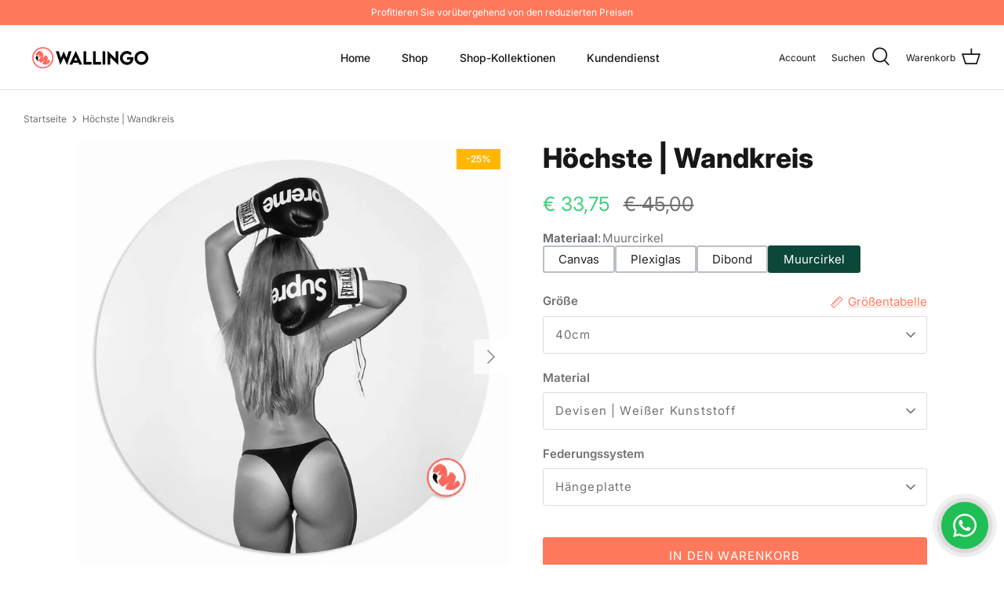

--- FILE ---
content_type: text/html; charset=utf-8
request_url: https://wallingo.de/products/supreme-muurcirkel
body_size: 35821
content:
<!DOCTYPE html>
<html lang="de">
<head>


  
  <!-- Google Tag Manager -->
<script>(function(w,d,s,l,i){w[l]=w[l]||[];w[l].push({'gtm.start':
new Date().getTime(),event:'gtm.js'});var f=d.getElementsByTagName(s)[0],
j=d.createElement(s),dl=l!='dataLayer'?'&l='+l:'';j.async=true;j.src=
'https://www.googletagmanager.com/gtm.js?id='+i+dl;f.parentNode.insertBefore(j,f);
})(window,document,'script','dataLayer','GTM-TGDJWLM');</script>
<!-- End Google Tag Manager -->

  <!-- nieuwe Google Tag Manager -->
<!-- Google tag (gtag.js) -->
<script async src="https://www.googletagmanager.com/gtag/js?id=G-TKDB62XQ0G"></script>
<script>
  window.dataLayer = window.dataLayer || [];
  function gtag(){dataLayer.push(arguments);}
  gtag('js', new Date());

  gtag('config', 'G-TKDB62XQ0G');
</script>
<!-- End nieuwe Google Tag Manager -->

  <!-- code voor disable right click -->
  <script>

/* don't expect this to work on older ie */

window.oncontextmenu = function () { return false; }

</script>
  <!-- einde code voor disable right click -->

    <!-- code voor webwinkelkeur -->
  
  <script>(function(n,r){var e=document.createElement("script");e.async=!0,e.src=n+"/sidebar.js?id="+r+"&c="+c(10,r);var t=document.getElementsByTagName("script")[0];t.parentNode.insertBefore(e,t);function c(s,i){var o=Date.now(),a=s*6e4,_=(Math.sin(i)||0)*a;return Math.floor((o+_)/a)}})("https://dashboard.webwinkelkeur.nl",1215807);</script>


  <!-- einde code voor webwinkelkeur -->

  
<!-- Global site tag (gtag.js) - Google Analytics -->
<script async src="https://www.googletagmanager.com/gtag/js?id=G-M6DDSBHMP2"></script>
<script>
  window.dataLayer = window.dataLayer || [];
  function gtag(){dataLayer.push(arguments);}
  gtag('js', new Date());

  gtag('config', 'G-M6DDSBHMP2');
</script>
  
  <!-- Symmetry 5.1.0 -->

  <link rel="preload" href="//wallingo.de/cdn/shop/t/56/assets/styles.css?v=34045546451886901711759344050" as="style">
  <meta charset="utf-8" />
<meta name="viewport" content="width=device-width,initial-scale=1.0" />
<meta http-equiv="X-UA-Compatible" content="IE=edge">

<link rel="preconnect" href="https://cdn.shopify.com" crossorigin>
<link rel="preconnect" href="https://fonts.shopify.com" crossorigin>
<link rel="preconnect" href="https://monorail-edge.shopifysvc.com"><link rel="preload" as="font" href="//wallingo.de/cdn/fonts/inter/inter_n4.b2a3f24c19b4de56e8871f609e73ca7f6d2e2bb9.woff2" type="font/woff2" crossorigin><link rel="preload" as="font" href="//wallingo.de/cdn/fonts/inter/inter_n7.02711e6b374660cfc7915d1afc1c204e633421e4.woff2" type="font/woff2" crossorigin><link rel="preload" as="font" href="//wallingo.de/cdn/fonts/inter/inter_i4.feae1981dda792ab80d117249d9c7e0f1017e5b3.woff2" type="font/woff2" crossorigin><link rel="preload" as="font" href="//wallingo.de/cdn/fonts/inter/inter_i7.b377bcd4cc0f160622a22d638ae7e2cd9b86ea4c.woff2" type="font/woff2" crossorigin><link rel="preload" as="font" href="//wallingo.de/cdn/fonts/inter/inter_n5.d7101d5e168594dd06f56f290dd759fba5431d97.woff2" type="font/woff2" crossorigin><link rel="preload" as="font" href="//wallingo.de/cdn/fonts/inter/inter_n8.d15c916037fee1656886aab64725534609d62cc8.woff2" type="font/woff2" crossorigin><link rel="preload" as="font" href="//wallingo.de/cdn/fonts/inter/inter_n8.d15c916037fee1656886aab64725534609d62cc8.woff2" type="font/woff2" crossorigin><link rel="preload" href="//wallingo.de/cdn/shop/t/56/assets/vendor.js?v=138568586205433922451714645679" as="script">
<link rel="preload" href="//wallingo.de/cdn/shop/t/56/assets/theme.js?v=6731854885576596251714645679" as="script"><link rel="canonical" href="https://wallingo.de/products/supreme-muurcirkel" /><link rel="shortcut icon" href="//wallingo.de/cdn/shop/files/Logo_4def-02.png?v=1643226930" type="image/png" /><meta name="description" content="Frau mit Supreme Boxhandschuhen.">
  <meta name="theme-color" content="#fe795c">

  <title>
    Höchste | Wandkreis &ndash; Wallingo
  </title>

  <meta property="og:site_name" content="Wallingo">
<meta property="og:url" content="https://wallingo.de/products/supreme-muurcirkel">
<meta property="og:title" content="Höchste | Wandkreis">
<meta property="og:type" content="product">
<meta property="og:description" content="Frau mit Supreme Boxhandschuhen."><meta property="og:image" content="http://wallingo.de/cdn/shop/products/supremedibondcirkel_1200x1200.jpg?v=1645880894">
  <meta property="og:image:secure_url" content="https://wallingo.de/cdn/shop/products/supremedibondcirkel_1200x1200.jpg?v=1645880894">
  <meta property="og:image:width" content="1000">
  <meta property="og:image:height" content="1000"><meta property="og:price:amount" content="33,75">
  <meta property="og:price:currency" content="EUR"><meta name="twitter:card" content="summary_large_image">
<meta name="twitter:title" content="Höchste | Wandkreis">
<meta name="twitter:description" content="Frau mit Supreme Boxhandschuhen.">


  <link href="//wallingo.de/cdn/shop/t/56/assets/styles.css?v=34045546451886901711759344050" rel="stylesheet" type="text/css" media="all" />

  <script>
    window.theme = window.theme || {};
    theme.money_format_with_product_code_preference = "€ {{amount_with_comma_separator}}";
    theme.money_format_with_cart_code_preference = "€ {{amount_with_comma_separator}}";
    theme.money_format = "€ {{amount_with_comma_separator}}";
    theme.strings = {
      previous: "Bisherige",
      next: "Nächster",
      addressError: "Kann die Adresse nicht finden",
      addressNoResults: "Keine Ergebnisse für diese Adresse",
      addressQueryLimit: "Sie haben die Google- API-Nutzungsgrenze überschritten. Betrachten wir zu einem \u003ca href=\"https:\/\/developers.google.com\/maps\/premium\/usage-limits\"\u003ePremium-Paket\u003c\/a\u003e zu aktualisieren.",
      authError: "Es gab ein Problem bei Google Maps Konto zu authentifizieren.",
      icon_labels_left: "Links",
      icon_labels_right: "Rechts",
      icon_labels_down: "Runter",
      icon_labels_close: "Schließen",
      icon_labels_plus: "Plus",
      cart_terms_confirmation: "Sie müssen den Nutzungsbedingungen zustimmen, bevor Sie fortfahren.",
      products_listing_from: "Von",
      layout_live_search_see_all: "Alles anzeigen",
      products_product_add_to_cart: "In den Warenkorb",
      products_variant_no_stock: "Ausverkauft",
      products_variant_non_existent: "Nicht verfügbar",
      products_product_unit_price_separator: " \/ ",
      general_navigation_menu_toggle_aria_label: "Menü umschalten",
      general_accessibility_labels_close: "Schließen",
      products_added_notification_title: "Gerade hinzugefügt",
      products_added_notification_item: "Artikel",
      products_added_notification_unit_price: "Preis",
      products_added_notification_quantity: "Anzahl",
      products_added_notification_total_price: "Gesamt",
      products_added_notification_shipping_note: "exkl. Versandkosten",
      products_added_notification_keep_shopping: "Einkauf fortzusetzen",
      products_added_notification_cart: "Warenkorb",
      products_product_adding_to_cart: "Hinzufügen",
      products_product_added_to_cart: "Zum Warenkorb hinzugefügt",
      products_product_unit_price_separator: " \/ ",
      products_added_notification_subtotal: "Zwischensumme",
      products_labels_sold_out: "Ausverkauft",
      products_labels_sale: "Sale",
      products_labels_percent_reduction: "-[[ amount ]]%",
      products_labels_value_reduction_html: "-[[ amount ]]",
      products_product_preorder: "Vorbestellung",
      general_quick_search_pages: "Seiten",
      general_quick_search_no_results: "Leider konnten wir keine Ergebnisse finden",
      collections_general_see_all_subcollections: "Alles sehen..."
    };
    theme.routes = {
      search_url: '/search',
      cart_url: '/cart',
      cart_add_url: '/cart/add',
      cart_change_url: '/cart/change'
    };
    theme.settings = {
      cart_type: "page",
      quickbuy_style: "off",
      avoid_orphans: true
    };
    document.documentElement.classList.add('js');
  </script>

  <script>window.performance && window.performance.mark && window.performance.mark('shopify.content_for_header.start');</script><meta name="facebook-domain-verification" content="vk6fp52w6q4vwakun6jtlguef1zrdv">
<meta name="google-site-verification" content="tOOTVQyYdmBcH0W1ZM_HIqU3bQ3hGPq8YCxmYc7dm1c">
<meta id="shopify-digital-wallet" name="shopify-digital-wallet" content="/56653479993/digital_wallets/dialog">
<meta name="shopify-checkout-api-token" content="eb05685948f3c7daa8879258afb01c4e">
<meta id="in-context-paypal-metadata" data-shop-id="56653479993" data-venmo-supported="false" data-environment="production" data-locale="de_DE" data-paypal-v4="true" data-currency="EUR">
<link rel="alternate" hreflang="x-default" href="https://wallingo.nl/products/supreme-muurcirkel">
<link rel="alternate" hreflang="nl" href="https://wallingo.nl/products/supreme-muurcirkel">
<link rel="alternate" hreflang="nl-BE" href="https://wallingo.be/products/supreme-muurcirkel">
<link rel="alternate" hreflang="de-DE" href="https://wallingo.de/products/supreme-muurcirkel">
<link rel="alternate" type="application/json+oembed" href="https://wallingo.de/products/supreme-muurcirkel.oembed">
<script async="async" src="/checkouts/internal/preloads.js?locale=de-DE"></script>
<link rel="preconnect" href="https://shop.app" crossorigin="anonymous">
<script async="async" src="https://shop.app/checkouts/internal/preloads.js?locale=de-DE&shop_id=56653479993" crossorigin="anonymous"></script>
<script id="apple-pay-shop-capabilities" type="application/json">{"shopId":56653479993,"countryCode":"NL","currencyCode":"EUR","merchantCapabilities":["supports3DS"],"merchantId":"gid:\/\/shopify\/Shop\/56653479993","merchantName":"Wallingo","requiredBillingContactFields":["postalAddress","email"],"requiredShippingContactFields":["postalAddress","email"],"shippingType":"shipping","supportedNetworks":["visa","maestro","masterCard","amex"],"total":{"type":"pending","label":"Wallingo","amount":"1.00"},"shopifyPaymentsEnabled":true,"supportsSubscriptions":true}</script>
<script id="shopify-features" type="application/json">{"accessToken":"eb05685948f3c7daa8879258afb01c4e","betas":["rich-media-storefront-analytics"],"domain":"wallingo.de","predictiveSearch":true,"shopId":56653479993,"locale":"de"}</script>
<script>var Shopify = Shopify || {};
Shopify.shop = "wallingo.myshopify.com";
Shopify.locale = "de";
Shopify.currency = {"active":"EUR","rate":"1.0"};
Shopify.country = "DE";
Shopify.theme = {"name":"spaon 2mei","id":167859781979,"schema_name":"Symmetry","schema_version":"5.1.0","theme_store_id":568,"role":"main"};
Shopify.theme.handle = "null";
Shopify.theme.style = {"id":null,"handle":null};
Shopify.cdnHost = "wallingo.de/cdn";
Shopify.routes = Shopify.routes || {};
Shopify.routes.root = "/";</script>
<script type="module">!function(o){(o.Shopify=o.Shopify||{}).modules=!0}(window);</script>
<script>!function(o){function n(){var o=[];function n(){o.push(Array.prototype.slice.apply(arguments))}return n.q=o,n}var t=o.Shopify=o.Shopify||{};t.loadFeatures=n(),t.autoloadFeatures=n()}(window);</script>
<script>
  window.ShopifyPay = window.ShopifyPay || {};
  window.ShopifyPay.apiHost = "shop.app\/pay";
  window.ShopifyPay.redirectState = null;
</script>
<script id="shop-js-analytics" type="application/json">{"pageType":"product"}</script>
<script defer="defer" async type="module" src="//wallingo.de/cdn/shopifycloud/shop-js/modules/v2/client.init-shop-cart-sync_B5iHkXCa.de.esm.js"></script>
<script defer="defer" async type="module" src="//wallingo.de/cdn/shopifycloud/shop-js/modules/v2/chunk.common_ChSzZR1-.esm.js"></script>
<script type="module">
  await import("//wallingo.de/cdn/shopifycloud/shop-js/modules/v2/client.init-shop-cart-sync_B5iHkXCa.de.esm.js");
await import("//wallingo.de/cdn/shopifycloud/shop-js/modules/v2/chunk.common_ChSzZR1-.esm.js");

  window.Shopify.SignInWithShop?.initShopCartSync?.({"fedCMEnabled":true,"windoidEnabled":true});

</script>
<script>
  window.Shopify = window.Shopify || {};
  if (!window.Shopify.featureAssets) window.Shopify.featureAssets = {};
  window.Shopify.featureAssets['shop-js'] = {"shop-cart-sync":["modules/v2/client.shop-cart-sync_CZbpppAt.de.esm.js","modules/v2/chunk.common_ChSzZR1-.esm.js"],"init-fed-cm":["modules/v2/client.init-fed-cm_BjsYyNz2.de.esm.js","modules/v2/chunk.common_ChSzZR1-.esm.js"],"init-shop-email-lookup-coordinator":["modules/v2/client.init-shop-email-lookup-coordinator_SCeCZ0fz.de.esm.js","modules/v2/chunk.common_ChSzZR1-.esm.js"],"init-shop-cart-sync":["modules/v2/client.init-shop-cart-sync_B5iHkXCa.de.esm.js","modules/v2/chunk.common_ChSzZR1-.esm.js"],"shop-cash-offers":["modules/v2/client.shop-cash-offers_BEgLgRdm.de.esm.js","modules/v2/chunk.common_ChSzZR1-.esm.js","modules/v2/chunk.modal_B1KdTSbD.esm.js"],"shop-toast-manager":["modules/v2/client.shop-toast-manager_CSG_3kge.de.esm.js","modules/v2/chunk.common_ChSzZR1-.esm.js"],"init-windoid":["modules/v2/client.init-windoid_CHbfXZTn.de.esm.js","modules/v2/chunk.common_ChSzZR1-.esm.js"],"shop-button":["modules/v2/client.shop-button_mnoue01o.de.esm.js","modules/v2/chunk.common_ChSzZR1-.esm.js"],"avatar":["modules/v2/client.avatar_BTnouDA3.de.esm.js"],"init-customer-accounts-sign-up":["modules/v2/client.init-customer-accounts-sign-up_7uVXKjME.de.esm.js","modules/v2/client.shop-login-button_T1reLV-8.de.esm.js","modules/v2/chunk.common_ChSzZR1-.esm.js","modules/v2/chunk.modal_B1KdTSbD.esm.js"],"pay-button":["modules/v2/client.pay-button_V7TYhyrU.de.esm.js","modules/v2/chunk.common_ChSzZR1-.esm.js"],"init-shop-for-new-customer-accounts":["modules/v2/client.init-shop-for-new-customer-accounts_CYjtAcsS.de.esm.js","modules/v2/client.shop-login-button_T1reLV-8.de.esm.js","modules/v2/chunk.common_ChSzZR1-.esm.js","modules/v2/chunk.modal_B1KdTSbD.esm.js"],"shop-login-button":["modules/v2/client.shop-login-button_T1reLV-8.de.esm.js","modules/v2/chunk.common_ChSzZR1-.esm.js","modules/v2/chunk.modal_B1KdTSbD.esm.js"],"shop-follow-button":["modules/v2/client.shop-follow-button_C6XDAJtE.de.esm.js","modules/v2/chunk.common_ChSzZR1-.esm.js","modules/v2/chunk.modal_B1KdTSbD.esm.js"],"init-customer-accounts":["modules/v2/client.init-customer-accounts_CuytH46E.de.esm.js","modules/v2/client.shop-login-button_T1reLV-8.de.esm.js","modules/v2/chunk.common_ChSzZR1-.esm.js","modules/v2/chunk.modal_B1KdTSbD.esm.js"],"lead-capture":["modules/v2/client.lead-capture_B-EbKerI.de.esm.js","modules/v2/chunk.common_ChSzZR1-.esm.js","modules/v2/chunk.modal_B1KdTSbD.esm.js"],"checkout-modal":["modules/v2/client.checkout-modal_yaEm7YsP.de.esm.js","modules/v2/chunk.common_ChSzZR1-.esm.js","modules/v2/chunk.modal_B1KdTSbD.esm.js"],"shop-login":["modules/v2/client.shop-login_Bw5R0XFm.de.esm.js","modules/v2/chunk.common_ChSzZR1-.esm.js","modules/v2/chunk.modal_B1KdTSbD.esm.js"],"payment-terms":["modules/v2/client.payment-terms_D8dr58yE.de.esm.js","modules/v2/chunk.common_ChSzZR1-.esm.js","modules/v2/chunk.modal_B1KdTSbD.esm.js"]};
</script>
<script>(function() {
  var isLoaded = false;
  function asyncLoad() {
    if (isLoaded) return;
    isLoaded = true;
    var urls = ["https:\/\/static.klaviyo.com\/onsite\/js\/klaviyo.js?company_id=UPDH5H\u0026shop=wallingo.myshopify.com","https:\/\/static.klaviyo.com\/onsite\/js\/klaviyo.js?company_id=UPDH5H\u0026shop=wallingo.myshopify.com","https:\/\/www.webwinkelkeur.nl\/apps\/shopify\/script.php?shop=wallingo.myshopify.com","https:\/\/trust.conversionbear.com\/script?app=trust_badge\u0026shop=wallingo.myshopify.com","https:\/\/cdn.hextom.com\/js\/eventpromotionbar.js?shop=wallingo.myshopify.com","https:\/\/s3.eu-west-1.amazonaws.com\/production-klarna-il-shopify-osm\/7bec47374bc1cb6b6338dfd4d69e7bffd4f4b70b\/wallingo.myshopify.com-1751225905031.js?shop=wallingo.myshopify.com"];
    for (var i = 0; i < urls.length; i++) {
      var s = document.createElement('script');
      s.type = 'text/javascript';
      s.async = true;
      s.src = urls[i];
      var x = document.getElementsByTagName('script')[0];
      x.parentNode.insertBefore(s, x);
    }
  };
  if(window.attachEvent) {
    window.attachEvent('onload', asyncLoad);
  } else {
    window.addEventListener('load', asyncLoad, false);
  }
})();</script>
<script id="__st">var __st={"a":56653479993,"offset":3600,"reqid":"26fc172e-5872-494b-837f-dff1c22e78c7-1768592187","pageurl":"wallingo.de\/products\/supreme-muurcirkel","u":"fc16b8e00ec3","p":"product","rtyp":"product","rid":6685954342969};</script>
<script>window.ShopifyPaypalV4VisibilityTracking = true;</script>
<script id="captcha-bootstrap">!function(){'use strict';const t='contact',e='account',n='new_comment',o=[[t,t],['blogs',n],['comments',n],[t,'customer']],c=[[e,'customer_login'],[e,'guest_login'],[e,'recover_customer_password'],[e,'create_customer']],r=t=>t.map((([t,e])=>`form[action*='/${t}']:not([data-nocaptcha='true']) input[name='form_type'][value='${e}']`)).join(','),a=t=>()=>t?[...document.querySelectorAll(t)].map((t=>t.form)):[];function s(){const t=[...o],e=r(t);return a(e)}const i='password',u='form_key',d=['recaptcha-v3-token','g-recaptcha-response','h-captcha-response',i],f=()=>{try{return window.sessionStorage}catch{return}},m='__shopify_v',_=t=>t.elements[u];function p(t,e,n=!1){try{const o=window.sessionStorage,c=JSON.parse(o.getItem(e)),{data:r}=function(t){const{data:e,action:n}=t;return t[m]||n?{data:e,action:n}:{data:t,action:n}}(c);for(const[e,n]of Object.entries(r))t.elements[e]&&(t.elements[e].value=n);n&&o.removeItem(e)}catch(o){console.error('form repopulation failed',{error:o})}}const l='form_type',E='cptcha';function T(t){t.dataset[E]=!0}const w=window,h=w.document,L='Shopify',v='ce_forms',y='captcha';let A=!1;((t,e)=>{const n=(g='f06e6c50-85a8-45c8-87d0-21a2b65856fe',I='https://cdn.shopify.com/shopifycloud/storefront-forms-hcaptcha/ce_storefront_forms_captcha_hcaptcha.v1.5.2.iife.js',D={infoText:'Durch hCaptcha geschützt',privacyText:'Datenschutz',termsText:'Allgemeine Geschäftsbedingungen'},(t,e,n)=>{const o=w[L][v],c=o.bindForm;if(c)return c(t,g,e,D).then(n);var r;o.q.push([[t,g,e,D],n]),r=I,A||(h.body.append(Object.assign(h.createElement('script'),{id:'captcha-provider',async:!0,src:r})),A=!0)});var g,I,D;w[L]=w[L]||{},w[L][v]=w[L][v]||{},w[L][v].q=[],w[L][y]=w[L][y]||{},w[L][y].protect=function(t,e){n(t,void 0,e),T(t)},Object.freeze(w[L][y]),function(t,e,n,w,h,L){const[v,y,A,g]=function(t,e,n){const i=e?o:[],u=t?c:[],d=[...i,...u],f=r(d),m=r(i),_=r(d.filter((([t,e])=>n.includes(e))));return[a(f),a(m),a(_),s()]}(w,h,L),I=t=>{const e=t.target;return e instanceof HTMLFormElement?e:e&&e.form},D=t=>v().includes(t);t.addEventListener('submit',(t=>{const e=I(t);if(!e)return;const n=D(e)&&!e.dataset.hcaptchaBound&&!e.dataset.recaptchaBound,o=_(e),c=g().includes(e)&&(!o||!o.value);(n||c)&&t.preventDefault(),c&&!n&&(function(t){try{if(!f())return;!function(t){const e=f();if(!e)return;const n=_(t);if(!n)return;const o=n.value;o&&e.removeItem(o)}(t);const e=Array.from(Array(32),(()=>Math.random().toString(36)[2])).join('');!function(t,e){_(t)||t.append(Object.assign(document.createElement('input'),{type:'hidden',name:u})),t.elements[u].value=e}(t,e),function(t,e){const n=f();if(!n)return;const o=[...t.querySelectorAll(`input[type='${i}']`)].map((({name:t})=>t)),c=[...d,...o],r={};for(const[a,s]of new FormData(t).entries())c.includes(a)||(r[a]=s);n.setItem(e,JSON.stringify({[m]:1,action:t.action,data:r}))}(t,e)}catch(e){console.error('failed to persist form',e)}}(e),e.submit())}));const S=(t,e)=>{t&&!t.dataset[E]&&(n(t,e.some((e=>e===t))),T(t))};for(const o of['focusin','change'])t.addEventListener(o,(t=>{const e=I(t);D(e)&&S(e,y())}));const B=e.get('form_key'),M=e.get(l),P=B&&M;t.addEventListener('DOMContentLoaded',(()=>{const t=y();if(P)for(const e of t)e.elements[l].value===M&&p(e,B);[...new Set([...A(),...v().filter((t=>'true'===t.dataset.shopifyCaptcha))])].forEach((e=>S(e,t)))}))}(h,new URLSearchParams(w.location.search),n,t,e,['guest_login'])})(!0,!0)}();</script>
<script integrity="sha256-4kQ18oKyAcykRKYeNunJcIwy7WH5gtpwJnB7kiuLZ1E=" data-source-attribution="shopify.loadfeatures" defer="defer" src="//wallingo.de/cdn/shopifycloud/storefront/assets/storefront/load_feature-a0a9edcb.js" crossorigin="anonymous"></script>
<script crossorigin="anonymous" defer="defer" src="//wallingo.de/cdn/shopifycloud/storefront/assets/shopify_pay/storefront-65b4c6d7.js?v=20250812"></script>
<script data-source-attribution="shopify.dynamic_checkout.dynamic.init">var Shopify=Shopify||{};Shopify.PaymentButton=Shopify.PaymentButton||{isStorefrontPortableWallets:!0,init:function(){window.Shopify.PaymentButton.init=function(){};var t=document.createElement("script");t.src="https://wallingo.de/cdn/shopifycloud/portable-wallets/latest/portable-wallets.de.js",t.type="module",document.head.appendChild(t)}};
</script>
<script data-source-attribution="shopify.dynamic_checkout.buyer_consent">
  function portableWalletsHideBuyerConsent(e){var t=document.getElementById("shopify-buyer-consent"),n=document.getElementById("shopify-subscription-policy-button");t&&n&&(t.classList.add("hidden"),t.setAttribute("aria-hidden","true"),n.removeEventListener("click",e))}function portableWalletsShowBuyerConsent(e){var t=document.getElementById("shopify-buyer-consent"),n=document.getElementById("shopify-subscription-policy-button");t&&n&&(t.classList.remove("hidden"),t.removeAttribute("aria-hidden"),n.addEventListener("click",e))}window.Shopify?.PaymentButton&&(window.Shopify.PaymentButton.hideBuyerConsent=portableWalletsHideBuyerConsent,window.Shopify.PaymentButton.showBuyerConsent=portableWalletsShowBuyerConsent);
</script>
<script data-source-attribution="shopify.dynamic_checkout.cart.bootstrap">document.addEventListener("DOMContentLoaded",(function(){function t(){return document.querySelector("shopify-accelerated-checkout-cart, shopify-accelerated-checkout")}if(t())Shopify.PaymentButton.init();else{new MutationObserver((function(e,n){t()&&(Shopify.PaymentButton.init(),n.disconnect())})).observe(document.body,{childList:!0,subtree:!0})}}));
</script>
<script id='scb4127' type='text/javascript' async='' src='https://wallingo.de/cdn/shopifycloud/privacy-banner/storefront-banner.js'></script><link id="shopify-accelerated-checkout-styles" rel="stylesheet" media="screen" href="https://wallingo.de/cdn/shopifycloud/portable-wallets/latest/accelerated-checkout-backwards-compat.css" crossorigin="anonymous">
<style id="shopify-accelerated-checkout-cart">
        #shopify-buyer-consent {
  margin-top: 1em;
  display: inline-block;
  width: 100%;
}

#shopify-buyer-consent.hidden {
  display: none;
}

#shopify-subscription-policy-button {
  background: none;
  border: none;
  padding: 0;
  text-decoration: underline;
  font-size: inherit;
  cursor: pointer;
}

#shopify-subscription-policy-button::before {
  box-shadow: none;
}

      </style>
<script id="sections-script" data-sections="product-recommendations" defer="defer" src="//wallingo.de/cdn/shop/t/56/compiled_assets/scripts.js?v=2614"></script>
<script>window.performance && window.performance.mark && window.performance.mark('shopify.content_for_header.end');</script>


   <!-- lucky orange -->
  <script async defer src="https://tools.luckyorange.com/core/lo.js?site-id=1c7621d9"></script>
 <!-- einde voor lucky orange-->
  
<!-- BEGIN app block: shopify://apps/webwinkelkeur/blocks/sidebar/c3ac2bcb-63f1-40d3-9622-f307cd559ad3 -->
    <script>
        (function (n, r) {
            var e = document.createElement("script");
            e.async = !0, e.src = n + "/sidebar.js?id=" + r + "&c=" + c(10, r);
            var t = document.getElementsByTagName("script")[0];
            t.parentNode.insertBefore(e, t);

            function c(s, i) {
                var o = Date.now(), a = s * 6e4, _ = (Math.sin(i) || 0) * a;
                return Math.floor((o + _) / a)
            }
        })("https://dashboard.webwinkelkeur.nl", 1215807);
    </script>


<!-- END app block --><!-- BEGIN app block: shopify://apps/linkedoption/blocks/app-embed/564f3d71-fe5e-48d7-a0de-284b76666f1e --><!-- BEGIN app snippet: config --><script>
  window.kingLinkedOptionConfig = window.kingLinkedOptionConfig || {};
  kingLinkedOptionConfig.version = "v1";
  kingLinkedOptionConfig.enabled = true;
  kingLinkedOptionConfig.featuredProductEnabled = false;
  kingLinkedOptionConfig.shop = "wallingo.myshopify.com";
  kingLinkedOptionConfig.country = "DE";
  kingLinkedOptionConfig.language = "de";
  kingLinkedOptionConfig.currency = "EUR";
  kingLinkedOptionConfig.shopDomain = "wallingo.nl";
  kingLinkedOptionConfig.pageType = "product";
  kingLinkedOptionConfig.moneyFormat = "€ {{amount_with_comma_separator}}";
  kingLinkedOptionConfig.moneyFormatWithCurrency = "€ {{amount_with_comma_separator}} EUR";
  kingLinkedOptionConfig.prefix = "";
  kingLinkedOptionConfig.namespace = "app--20802568193--king-linked-options";
  kingLinkedOptionConfig.hide = true;
  kingLinkedOptionConfig.remove = false;
  kingLinkedOptionConfig.storefrontAccessToken = "f3d4af9c325d9492e2a8e5bc681eef18";
  kingLinkedOptionConfig.cartAttributeEnabled = false;
  kingLinkedOptionConfig.cartAttributeSelector = "";
  kingLinkedOptionConfig.hideDuplicateOption = false;
  kingLinkedOptionConfig.hideDuplicate = false;
  kingLinkedOptionConfig.subcategoryInCardMode = "FULL_OPTION";
  kingLinkedOptionConfig.enableSeamlessOptionSwitching = false;
  kingLinkedOptionConfig.seamlessSectionIds = [];
  kingLinkedOptionConfig.themeConfigV2 = {"liveThemeId":"167859781979","themes":[{"themeIds":["167859781979","122370981945","129574076473","129866072121","129886453817","129890549817","130229010489","130249326649","146809749851","149076607323","150242197851","150263660891","150651339099","150728048987","151009493339","151056712027","151643521371"],"themeStoreId":"568","themeName":"Symmetry","product":{"points":[],"variant":{"id":"variant-picker","option":{"id":"fieldset","name":{"id":"legend","type":"text"}}},"container":".section-main-product .product-form","exclude":"","hide":""},"productCard":{"item":{"card":"product-block","link":"a","price":".product-price .price__current","title":".product-block__title","image_1":".product-block__image img:nth-child(1)","image_2":".product-block__image img:nth-child(2)","image_1_type":"image","image_2_type":"image","compareAtPrice":".product-price .price__was"},"points":[],"exclude":"","hide":""},"quickView":{"type":"separate","option":"fieldset","points":[{"id":"div:has(>variant-picker)","pos":"BEFORE"},{"id":"div:has(>.option-selectors)","pos":"BEFORE"},{"id":"buy-buttons","pos":"BEFORE"},{"id":".price-container","pos":"AFTER"}],"trigger":".quickbuy-toggle","variant":"variant-picker","container":".quickbuy-container","productId":{"id":"form[action*='/cart/add'] input[name='product-id']","type":"value"}}},{"themeIds":["182605742427"],"themeStoreId":"2221","themeName":"Xclusive","product":{"points":[],"variant":{"id":"","option":{"id":"","name":{"id":"legend","type":"text"}}},"exclude":"","hide":""},"productCard":{"item":{"card":"","link":"","price":"","title":"","image_1":"","image_2":"","image_1_type":"","image_2_type":"","compareAtPrice":""},"points":[],"quickAddForm":{"product":{"id":"","type":"value"},"variant":{"id":"","type":"value"}},"exclude":"","hide":""},"quickView":{"points":[],"trigger":"","variant":"","container":"","productId":{"id":"","type":""}}}]};
  kingLinkedOptionConfig.product = {
    id: 6685954342969,
    active: true,
    groupType: "SINGLE",
    autoScroll: false,
    anchor: "",
    options: ["Größe","Material","Federungssystem"],
    trans: {}
  };
  kingLinkedOptionConfig.productCard = {
    enabled: false,
    multiOptionEnabled: false,
    hideOptions: "",
    applyPages: ["collection","search"],
    customize: {"align":"LEFT","customCss":"","marginTop":10,"imageAlign":"CENTER","buttonLimit":5,"buttonStyle":"SQUARE","dropdownIcon":1,"marginBottom":0,"buttonPadding":4,"twoColorStyle":"bottom right","colorSwatchSize":24,"dropdownPadding":6,"imageSwatchSize":24,"colorSwatchLimit":5,"colorSwatchStyle":"ROUND","imageSwatchLimit":5,"imageSwatchStyle":"ROUND","buttonBorderWidth":1,"buttonColorActive":"#fff","buttonColorNormal":"#fff","dropdownTextColor":"#5f6772","colorSwatchPadding":2,"imageSwatchPadding":2,"dropdownBorderColor":"#5f6772","dropdownBorderWidth":1,"buttonTextColorActive":"#000","buttonTextColorNormal":"#000","buttonUnavailableStyle":"CROSS","colorSwatchBorderWidth":1,"imageSwatchBorderWidth":1,"buttonBorderColorActive":"#4f5354","buttonBorderColorNormal":"#babfc3","dropdownBackgroundColor":"#ffffff","dropdownUnavailableStyle":"NONE","buttonHideUnmatchedVariant":false,"colorSwatchUnavailableStyle":"CROSS","imageSwatchUnavailableStyle":"CROSS","colorSwatchBorderColorActive":"#5f6772","colorSwatchBorderColorNormal":"transparent","dropdownHideUnmatchedVariant":false,"imageSwatchBorderColorActive":"#5f6772","imageSwatchBorderColorNormal":"#d4d4d4","colorSwatchHideUnmatchedVariant":false,"imageSwatchHideUnmatchedVariant":false},
    clickBehavior: "REDIRECT",
  };
  kingLinkedOptionConfig.appTranslations = {};
</script>

<script id="lv-option-product-templates-data" type="application/json">
  [{"value":{"id":"140","shop":"wallingo.myshopify.com","name":"Template v1","type":"BUTTON","isDefaultTemplate":true,"defaultOptionName":"","createdAt":"2023-06-15T14:22:28.000Z","updatedAt":"2025-06-08T13:19:54.000Z","gap":6,"size":"MEDIUM","align":"LEFT","shadow":"","arrowSize":"18","hideLabel":false,"marginTop":1,"priceType":"DEFAULT","showBadge":false,"showPrice":false,"arrowStyle":"CIRCLE","labelSpace":8,"labelWidth":120,"layoutType":"STACK","maxShowNum":200,"borderWidth":2,"hoverEffect":"NONE","labelLayout":"STACK","priceFormat":"without_currency","slideLayout":"FLOAT","badgeBgColor":"#E83300","badgeOffsetX":0,"badgeOffsetY":0,"badgeOpacity":100,"borderRadius":3,"marginBottom":6,"badgeFontSize":8,"badgePaddingX":6,"badgePaddingY":2,"badgePosition":"top right","showSeparator":true,"titleFontSize":15,"badgeTextColor":"#fff","priceSeparator":"hyphen","textColorHover":"#202223","badgeFontWeight":600,"priceFontWeight":400,"textColorActive":"#ffffff","textColorNormal":"#202223","titleFontWeight":700,"titleLineHeight":21,"borderColorHover":"#babfc3","buttonColorHover":"#ffffff","unavailableStyle":"NONE","badgeBorderRadius":2,"borderColorActive":"#0b4839","borderColorNormal":"#babfc3","buttonColorActive":"#0b4839","buttonColorNormal":"#ffffff","hideActiveProduct":false,"showSelectedTitle":true,"displayActiveFirst":false,"outOfStockRedirect":true,"hideUnmatchedVariant":false,"priceFontColorActive":"#ffffff","priceFontColorNormal":"#6A6A6A","selectedTitleFontWeight":400}}]
</script>
<script id="lv-option-product-group-data" type="application/json">
  {"templates":["gid:\/\/shopify\/Metaobject\/122129809755"],"trans":{},"value":{"id":"898","type":"SINGLE","tpl_id":"140","title":"Materiaal","products":[{"id":"6685953065017","status":1,"handle":"supreme-canvas","value":"Canvas","image":"https:\/\/thumbnail.getalltool.com\/lo\/wallingo.myshopify.com\/1be04492a6c67dedfb3dbff56c286661","color_type":1,"color":"#1972e9","color1":"#e99619"},{"id":"6685954146361","status":1,"handle":"supreme-plexiglas","value":"Plexiglas","image":"https:\/\/thumbnail.getalltool.com\/lo\/wallingo.myshopify.com\/354af36aae72c1289b4ac8cf1094262c","color_type":1,"color":"#1972e9","color1":"#e99619"},{"id":"6685953785913","status":1,"handle":"supreme-dibond","value":"Dibond","image":"https:\/\/thumbnail.getalltool.com\/lo\/wallingo.myshopify.com\/5d9fad4f7dfc5dcaf752f044047930b6","color_type":1,"color":"#1972e9","color1":"#e99619"},{"id":"6685954342969","status":1,"handle":"supreme-muurcirkel","value":"Muurcirkel","image":"https:\/\/thumbnail.getalltool.com\/lo\/wallingo.myshopify.com\/e1bafd294b04a29032d85eb6c4d72870","color_type":1,"color":"#1972e9","color1":"#e99619"}]}}
</script>
<!-- END app snippet -->
<style
  id="king-linked-options-custom-css"
>
  {}
  {}
</style>
<!-- BEGIN app snippet: template -->
  
    <template id="king-linked-option-product-tpl">
      <!-- BEGIN app snippet: options --><king-linked-options-product
  id="king-linked-options-section"
  data-pid="6685954342969"
  data-gid="898"
  data-group-type="SINGLE"
  data-render="APP_EMBED_BLOCK"
  data-loaded="true"
  data-render-context="product-page"
>




<!-- BEGIN app snippet: option --><div
  class="lv-option-box"
  data-type="SINGLE"
  data-render="liquid"
  data-tpl="Template v1"
  data-tpl-id="140"
  data-option-name="Materiaal"
  data-option-value="Muurcirkel"
  style="margin-top:1px;margin-bottom:6px;flex-direction:column;gap:8px;"
>
  <!-- BEGIN app snippet: label --><div
  class="lv-option-label"
  style="font-size:15px;text-align:left;display:block;--label-width:auto;"
>
  <span class="lv-option-label__name" style="font-weight:700">Materiaal</span><span class="lv-option-label__separator" style="font-weight:normal; margin-right:2px;">:</span><span class="lv-option-label__selected" style="font-weight:400">Muurcirkel</span></div>
<!-- END app snippet -->
  
<!-- BEGIN app snippet: product-button --><div
  class="lv-option-group"
  data-option-index=""
  style="--align:left;--item-gap:6px;--flex-direction:row;--shadow:;--border-radius:3px;--badge-top:-0px;--badge-bottom:auto;--badge-left:auto;--badge-right:-0px;--badge-transform:none;--badge-bg-color:#E83300;--badge-text-color:#fff;--badge-font-size:8px;--badge-font-weight:600;--badge-padding:2px 6px;--badge-border-radius:2px;--badge-opacity:100%;--price-font-weight:400;--price-color:#6A6A6A;--price-color-active:#ffffff;--border-width:2px;--border-color:#babfc3;--border-color-active:#0b4839;--border-color-hover:#babfc3;--bg-color:#ffffff;--bg-color-active:#0b4839;--bg-color-hover:#ffffff;--text-color:#202223;--text-color-active:#ffffff;--text-color-hover:#202223;"
><div class="lv-option-wrapper">
      <a
        href="/products/supreme-canvas"
        
        class="lv-option-item lv-option-item-link"
        
        data-pid="6685953065017"
        data-handle="supreme-canvas"
        data-status="1"
        data-available="1"
        data-enabled="1"
        data-option-id="0"
        data-value="Canvas"
        data-product="ProductDrop"
      >
        
        <div class="lv-option-button lv-option-button-size__medium">
          Canvas
          
          
        
        </div>
      </a>
      
    </div><div class="lv-option-wrapper">
      <a
        href="/products/supreme-plexiglas"
        
        class="lv-option-item lv-option-item-link"
        
        data-pid="6685954146361"
        data-handle="supreme-plexiglas"
        data-status="1"
        data-available="1"
        data-enabled="1"
        data-option-id="0"
        data-value="Plexiglas"
        data-product="ProductDrop"
      >
        
        <div class="lv-option-button lv-option-button-size__medium">
          Plexiglas
          
          
        
        </div>
      </a>
      
    </div><div class="lv-option-wrapper">
      <a
        href="/products/supreme-dibond"
        
        class="lv-option-item lv-option-item-link"
        
        data-pid="6685953785913"
        data-handle="supreme-dibond"
        data-status="1"
        data-available="1"
        data-enabled="1"
        data-option-id="0"
        data-value="Dibond"
        data-product="ProductDrop"
      >
        
        <div class="lv-option-button lv-option-button-size__medium">
          Dibond
          
          
        
        </div>
      </a>
      
    </div><div class="lv-option-wrapper">
      <a
        href="/products/supreme-muurcirkel"
        
        class="lv-option-item lv-option-item-link lv-option-item__active"
        
        data-pid="6685954342969"
        data-handle="supreme-muurcirkel"
        data-status="1"
        data-available="1"
        data-enabled="1"
        data-option-id="0"
        data-value="Muurcirkel"
        data-product="ProductDrop"
      >
        
        <div class="lv-option-button lv-option-button__active lv-option-button-size__medium">
          Muurcirkel
          
          
        
        </div>
      </a>
      
    </div></div>
<!-- END app snippet -->
</div>
<!-- END app snippet -->
    
</king-linked-options-product>
<!-- END app snippet -->
    </template>
  

<!-- END app snippet -->










<!-- END app block --><script src="https://cdn.shopify.com/extensions/019bc104-5814-74fa-b15a-77b5b8cf052f/linked-options-367/assets/linked_options_variants.min.js" type="text/javascript" defer="defer"></script>
<link href="https://cdn.shopify.com/extensions/019bc104-5814-74fa-b15a-77b5b8cf052f/linked-options-367/assets/product.min.css" rel="stylesheet" type="text/css" media="all">
<link href="https://monorail-edge.shopifysvc.com" rel="dns-prefetch">
<script>(function(){if ("sendBeacon" in navigator && "performance" in window) {try {var session_token_from_headers = performance.getEntriesByType('navigation')[0].serverTiming.find(x => x.name == '_s').description;} catch {var session_token_from_headers = undefined;}var session_cookie_matches = document.cookie.match(/_shopify_s=([^;]*)/);var session_token_from_cookie = session_cookie_matches && session_cookie_matches.length === 2 ? session_cookie_matches[1] : "";var session_token = session_token_from_headers || session_token_from_cookie || "";function handle_abandonment_event(e) {var entries = performance.getEntries().filter(function(entry) {return /monorail-edge.shopifysvc.com/.test(entry.name);});if (!window.abandonment_tracked && entries.length === 0) {window.abandonment_tracked = true;var currentMs = Date.now();var navigation_start = performance.timing.navigationStart;var payload = {shop_id: 56653479993,url: window.location.href,navigation_start,duration: currentMs - navigation_start,session_token,page_type: "product"};window.navigator.sendBeacon("https://monorail-edge.shopifysvc.com/v1/produce", JSON.stringify({schema_id: "online_store_buyer_site_abandonment/1.1",payload: payload,metadata: {event_created_at_ms: currentMs,event_sent_at_ms: currentMs}}));}}window.addEventListener('pagehide', handle_abandonment_event);}}());</script>
<script id="web-pixels-manager-setup">(function e(e,d,r,n,o){if(void 0===o&&(o={}),!Boolean(null===(a=null===(i=window.Shopify)||void 0===i?void 0:i.analytics)||void 0===a?void 0:a.replayQueue)){var i,a;window.Shopify=window.Shopify||{};var t=window.Shopify;t.analytics=t.analytics||{};var s=t.analytics;s.replayQueue=[],s.publish=function(e,d,r){return s.replayQueue.push([e,d,r]),!0};try{self.performance.mark("wpm:start")}catch(e){}var l=function(){var e={modern:/Edge?\/(1{2}[4-9]|1[2-9]\d|[2-9]\d{2}|\d{4,})\.\d+(\.\d+|)|Firefox\/(1{2}[4-9]|1[2-9]\d|[2-9]\d{2}|\d{4,})\.\d+(\.\d+|)|Chrom(ium|e)\/(9{2}|\d{3,})\.\d+(\.\d+|)|(Maci|X1{2}).+ Version\/(15\.\d+|(1[6-9]|[2-9]\d|\d{3,})\.\d+)([,.]\d+|)( \(\w+\)|)( Mobile\/\w+|) Safari\/|Chrome.+OPR\/(9{2}|\d{3,})\.\d+\.\d+|(CPU[ +]OS|iPhone[ +]OS|CPU[ +]iPhone|CPU IPhone OS|CPU iPad OS)[ +]+(15[._]\d+|(1[6-9]|[2-9]\d|\d{3,})[._]\d+)([._]\d+|)|Android:?[ /-](13[3-9]|1[4-9]\d|[2-9]\d{2}|\d{4,})(\.\d+|)(\.\d+|)|Android.+Firefox\/(13[5-9]|1[4-9]\d|[2-9]\d{2}|\d{4,})\.\d+(\.\d+|)|Android.+Chrom(ium|e)\/(13[3-9]|1[4-9]\d|[2-9]\d{2}|\d{4,})\.\d+(\.\d+|)|SamsungBrowser\/([2-9]\d|\d{3,})\.\d+/,legacy:/Edge?\/(1[6-9]|[2-9]\d|\d{3,})\.\d+(\.\d+|)|Firefox\/(5[4-9]|[6-9]\d|\d{3,})\.\d+(\.\d+|)|Chrom(ium|e)\/(5[1-9]|[6-9]\d|\d{3,})\.\d+(\.\d+|)([\d.]+$|.*Safari\/(?![\d.]+ Edge\/[\d.]+$))|(Maci|X1{2}).+ Version\/(10\.\d+|(1[1-9]|[2-9]\d|\d{3,})\.\d+)([,.]\d+|)( \(\w+\)|)( Mobile\/\w+|) Safari\/|Chrome.+OPR\/(3[89]|[4-9]\d|\d{3,})\.\d+\.\d+|(CPU[ +]OS|iPhone[ +]OS|CPU[ +]iPhone|CPU IPhone OS|CPU iPad OS)[ +]+(10[._]\d+|(1[1-9]|[2-9]\d|\d{3,})[._]\d+)([._]\d+|)|Android:?[ /-](13[3-9]|1[4-9]\d|[2-9]\d{2}|\d{4,})(\.\d+|)(\.\d+|)|Mobile Safari.+OPR\/([89]\d|\d{3,})\.\d+\.\d+|Android.+Firefox\/(13[5-9]|1[4-9]\d|[2-9]\d{2}|\d{4,})\.\d+(\.\d+|)|Android.+Chrom(ium|e)\/(13[3-9]|1[4-9]\d|[2-9]\d{2}|\d{4,})\.\d+(\.\d+|)|Android.+(UC? ?Browser|UCWEB|U3)[ /]?(15\.([5-9]|\d{2,})|(1[6-9]|[2-9]\d|\d{3,})\.\d+)\.\d+|SamsungBrowser\/(5\.\d+|([6-9]|\d{2,})\.\d+)|Android.+MQ{2}Browser\/(14(\.(9|\d{2,})|)|(1[5-9]|[2-9]\d|\d{3,})(\.\d+|))(\.\d+|)|K[Aa][Ii]OS\/(3\.\d+|([4-9]|\d{2,})\.\d+)(\.\d+|)/},d=e.modern,r=e.legacy,n=navigator.userAgent;return n.match(d)?"modern":n.match(r)?"legacy":"unknown"}(),u="modern"===l?"modern":"legacy",c=(null!=n?n:{modern:"",legacy:""})[u],f=function(e){return[e.baseUrl,"/wpm","/b",e.hashVersion,"modern"===e.buildTarget?"m":"l",".js"].join("")}({baseUrl:d,hashVersion:r,buildTarget:u}),m=function(e){var d=e.version,r=e.bundleTarget,n=e.surface,o=e.pageUrl,i=e.monorailEndpoint;return{emit:function(e){var a=e.status,t=e.errorMsg,s=(new Date).getTime(),l=JSON.stringify({metadata:{event_sent_at_ms:s},events:[{schema_id:"web_pixels_manager_load/3.1",payload:{version:d,bundle_target:r,page_url:o,status:a,surface:n,error_msg:t},metadata:{event_created_at_ms:s}}]});if(!i)return console&&console.warn&&console.warn("[Web Pixels Manager] No Monorail endpoint provided, skipping logging."),!1;try{return self.navigator.sendBeacon.bind(self.navigator)(i,l)}catch(e){}var u=new XMLHttpRequest;try{return u.open("POST",i,!0),u.setRequestHeader("Content-Type","text/plain"),u.send(l),!0}catch(e){return console&&console.warn&&console.warn("[Web Pixels Manager] Got an unhandled error while logging to Monorail."),!1}}}}({version:r,bundleTarget:l,surface:e.surface,pageUrl:self.location.href,monorailEndpoint:e.monorailEndpoint});try{o.browserTarget=l,function(e){var d=e.src,r=e.async,n=void 0===r||r,o=e.onload,i=e.onerror,a=e.sri,t=e.scriptDataAttributes,s=void 0===t?{}:t,l=document.createElement("script"),u=document.querySelector("head"),c=document.querySelector("body");if(l.async=n,l.src=d,a&&(l.integrity=a,l.crossOrigin="anonymous"),s)for(var f in s)if(Object.prototype.hasOwnProperty.call(s,f))try{l.dataset[f]=s[f]}catch(e){}if(o&&l.addEventListener("load",o),i&&l.addEventListener("error",i),u)u.appendChild(l);else{if(!c)throw new Error("Did not find a head or body element to append the script");c.appendChild(l)}}({src:f,async:!0,onload:function(){if(!function(){var e,d;return Boolean(null===(d=null===(e=window.Shopify)||void 0===e?void 0:e.analytics)||void 0===d?void 0:d.initialized)}()){var d=window.webPixelsManager.init(e)||void 0;if(d){var r=window.Shopify.analytics;r.replayQueue.forEach((function(e){var r=e[0],n=e[1],o=e[2];d.publishCustomEvent(r,n,o)})),r.replayQueue=[],r.publish=d.publishCustomEvent,r.visitor=d.visitor,r.initialized=!0}}},onerror:function(){return m.emit({status:"failed",errorMsg:"".concat(f," has failed to load")})},sri:function(e){var d=/^sha384-[A-Za-z0-9+/=]+$/;return"string"==typeof e&&d.test(e)}(c)?c:"",scriptDataAttributes:o}),m.emit({status:"loading"})}catch(e){m.emit({status:"failed",errorMsg:(null==e?void 0:e.message)||"Unknown error"})}}})({shopId: 56653479993,storefrontBaseUrl: "https://wallingo.nl",extensionsBaseUrl: "https://extensions.shopifycdn.com/cdn/shopifycloud/web-pixels-manager",monorailEndpoint: "https://monorail-edge.shopifysvc.com/unstable/produce_batch",surface: "storefront-renderer",enabledBetaFlags: ["2dca8a86"],webPixelsConfigList: [{"id":"975077723","configuration":"{\"config\":\"{\\\"pixel_id\\\":\\\"G-TKDB62XQ0G\\\",\\\"target_country\\\":\\\"NL\\\",\\\"gtag_events\\\":[{\\\"type\\\":\\\"begin_checkout\\\",\\\"action_label\\\":\\\"G-TKDB62XQ0G\\\"},{\\\"type\\\":\\\"search\\\",\\\"action_label\\\":\\\"G-TKDB62XQ0G\\\"},{\\\"type\\\":\\\"view_item\\\",\\\"action_label\\\":[\\\"G-TKDB62XQ0G\\\",\\\"MC-35FX8SQDJ6\\\"]},{\\\"type\\\":\\\"purchase\\\",\\\"action_label\\\":[\\\"G-TKDB62XQ0G\\\",\\\"MC-35FX8SQDJ6\\\"]},{\\\"type\\\":\\\"page_view\\\",\\\"action_label\\\":[\\\"G-TKDB62XQ0G\\\",\\\"MC-35FX8SQDJ6\\\"]},{\\\"type\\\":\\\"add_payment_info\\\",\\\"action_label\\\":\\\"G-TKDB62XQ0G\\\"},{\\\"type\\\":\\\"add_to_cart\\\",\\\"action_label\\\":\\\"G-TKDB62XQ0G\\\"}],\\\"enable_monitoring_mode\\\":false}\"}","eventPayloadVersion":"v1","runtimeContext":"OPEN","scriptVersion":"b2a88bafab3e21179ed38636efcd8a93","type":"APP","apiClientId":1780363,"privacyPurposes":[],"dataSharingAdjustments":{"protectedCustomerApprovalScopes":["read_customer_address","read_customer_email","read_customer_name","read_customer_personal_data","read_customer_phone"]}},{"id":"266174811","configuration":"{\"pixel_id\":\"906876866642155\",\"pixel_type\":\"facebook_pixel\",\"metaapp_system_user_token\":\"-\"}","eventPayloadVersion":"v1","runtimeContext":"OPEN","scriptVersion":"ca16bc87fe92b6042fbaa3acc2fbdaa6","type":"APP","apiClientId":2329312,"privacyPurposes":["ANALYTICS","MARKETING","SALE_OF_DATA"],"dataSharingAdjustments":{"protectedCustomerApprovalScopes":["read_customer_address","read_customer_email","read_customer_name","read_customer_personal_data","read_customer_phone"]}},{"id":"175538523","configuration":"{\"tagID\":\"2612613028571\"}","eventPayloadVersion":"v1","runtimeContext":"STRICT","scriptVersion":"18031546ee651571ed29edbe71a3550b","type":"APP","apiClientId":3009811,"privacyPurposes":["ANALYTICS","MARKETING","SALE_OF_DATA"],"dataSharingAdjustments":{"protectedCustomerApprovalScopes":["read_customer_address","read_customer_email","read_customer_name","read_customer_personal_data","read_customer_phone"]}},{"id":"184156507","eventPayloadVersion":"v1","runtimeContext":"LAX","scriptVersion":"1","type":"CUSTOM","privacyPurposes":["ANALYTICS"],"name":"Google Analytics tag (migrated)"},{"id":"shopify-app-pixel","configuration":"{}","eventPayloadVersion":"v1","runtimeContext":"STRICT","scriptVersion":"0450","apiClientId":"shopify-pixel","type":"APP","privacyPurposes":["ANALYTICS","MARKETING"]},{"id":"shopify-custom-pixel","eventPayloadVersion":"v1","runtimeContext":"LAX","scriptVersion":"0450","apiClientId":"shopify-pixel","type":"CUSTOM","privacyPurposes":["ANALYTICS","MARKETING"]}],isMerchantRequest: false,initData: {"shop":{"name":"Wallingo","paymentSettings":{"currencyCode":"EUR"},"myshopifyDomain":"wallingo.myshopify.com","countryCode":"NL","storefrontUrl":"https:\/\/wallingo.de"},"customer":null,"cart":null,"checkout":null,"productVariants":[{"price":{"amount":33.75,"currencyCode":"EUR"},"product":{"title":"Höchste | Wandkreis","vendor":"Wallingo","id":"6685954342969","untranslatedTitle":"Höchste | Wandkreis","url":"\/products\/supreme-muurcirkel","type":""},"id":"39881592569913","image":{"src":"\/\/wallingo.de\/cdn\/shop\/products\/supremedibondcirkel.jpg?v=1645880894"},"sku":null,"title":"40cm \/ Devisen | Weißer Kunststoff \/ Hängeplatte","untranslatedTitle":"40 cm \/ Forex | Wit Kunststof \/ Ophangplaatje"},{"price":{"amount":33.75,"currencyCode":"EUR"},"product":{"title":"Höchste | Wandkreis","vendor":"Wallingo","id":"6685954342969","untranslatedTitle":"Höchste | Wandkreis","url":"\/products\/supreme-muurcirkel","type":""},"id":"46443986649435","image":{"src":"\/\/wallingo.de\/cdn\/shop\/products\/supremedibondcirkel.jpg?v=1645880894"},"sku":"","title":"40cm \/ Devisen | Weißer Kunststoff \/ Klebestreifen *nicht geeignet für poröse Oberflächen","untranslatedTitle":"40 cm \/ Forex | Wit Kunststof \/ Plakstrip *niet geschikt voor poreuze ondergronden"},{"price":{"amount":51.37,"currencyCode":"EUR"},"product":{"title":"Höchste | Wandkreis","vendor":"Wallingo","id":"6685954342969","untranslatedTitle":"Höchste | Wandkreis","url":"\/products\/supreme-muurcirkel","type":""},"id":"40618356834361","image":{"src":"\/\/wallingo.de\/cdn\/shop\/products\/supremedibondcirkel.jpg?v=1645880894"},"sku":"","title":"40cm \/ Dibond | Weiß lackiertes Aluminium \/ Hängeplatte","untranslatedTitle":"40 cm \/ Dibond | Wit gelakt Aluminium \/ Ophangplaatje"},{"price":{"amount":51.37,"currencyCode":"EUR"},"product":{"title":"Höchste | Wandkreis","vendor":"Wallingo","id":"6685954342969","untranslatedTitle":"Höchste | Wandkreis","url":"\/products\/supreme-muurcirkel","type":""},"id":"46443986682203","image":{"src":"\/\/wallingo.de\/cdn\/shop\/products\/supremedibondcirkel.jpg?v=1645880894"},"sku":"","title":"40cm \/ Dibond | Weiß lackiertes Aluminium \/ Klebestreifen *nicht geeignet für poröse Oberflächen","untranslatedTitle":"40 cm \/ Dibond | Wit gelakt Aluminium \/ Plakstrip *niet geschikt voor poreuze ondergronden"},{"price":{"amount":56.25,"currencyCode":"EUR"},"product":{"title":"Höchste | Wandkreis","vendor":"Wallingo","id":"6685954342969","untranslatedTitle":"Höchste | Wandkreis","url":"\/products\/supreme-muurcirkel","type":""},"id":"39881592602681","image":{"src":"\/\/wallingo.de\/cdn\/shop\/products\/supremedibondcirkel.jpg?v=1645880894"},"sku":null,"title":"60cm \/ Devisen | Weißer Kunststoff \/ Hängeplatte","untranslatedTitle":"60 cm \/ Forex | Wit Kunststof \/ Ophangplaatje"},{"price":{"amount":56.25,"currencyCode":"EUR"},"product":{"title":"Höchste | Wandkreis","vendor":"Wallingo","id":"6685954342969","untranslatedTitle":"Höchste | Wandkreis","url":"\/products\/supreme-muurcirkel","type":""},"id":"46443986714971","image":{"src":"\/\/wallingo.de\/cdn\/shop\/products\/supremedibondcirkel.jpg?v=1645880894"},"sku":"","title":"60cm \/ Devisen | Weißer Kunststoff \/ Klebestreifen *nicht geeignet für poröse Oberflächen","untranslatedTitle":"60 cm \/ Forex | Wit Kunststof \/ Plakstrip *niet geschikt voor poreuze ondergronden"},{"price":{"amount":86.62,"currencyCode":"EUR"},"product":{"title":"Höchste | Wandkreis","vendor":"Wallingo","id":"6685954342969","untranslatedTitle":"Höchste | Wandkreis","url":"\/products\/supreme-muurcirkel","type":""},"id":"40618356867129","image":{"src":"\/\/wallingo.de\/cdn\/shop\/products\/supremedibondcirkel.jpg?v=1645880894"},"sku":"","title":"60cm \/ Dibond | Weiß lackiertes Aluminium \/ Hängeplatte","untranslatedTitle":"60 cm \/ Dibond | Wit gelakt Aluminium \/ Ophangplaatje"},{"price":{"amount":86.62,"currencyCode":"EUR"},"product":{"title":"Höchste | Wandkreis","vendor":"Wallingo","id":"6685954342969","untranslatedTitle":"Höchste | Wandkreis","url":"\/products\/supreme-muurcirkel","type":""},"id":"46443986747739","image":{"src":"\/\/wallingo.de\/cdn\/shop\/products\/supremedibondcirkel.jpg?v=1645880894"},"sku":"","title":"60cm \/ Dibond | Weiß lackiertes Aluminium \/ Klebestreifen *nicht geeignet für poröse Oberflächen","untranslatedTitle":"60 cm \/ Dibond | Wit gelakt Aluminium \/ Plakstrip *niet geschikt voor poreuze ondergronden"},{"price":{"amount":79.12,"currencyCode":"EUR"},"product":{"title":"Höchste | Wandkreis","vendor":"Wallingo","id":"6685954342969","untranslatedTitle":"Höchste | Wandkreis","url":"\/products\/supreme-muurcirkel","type":""},"id":"39881592635449","image":{"src":"\/\/wallingo.de\/cdn\/shop\/products\/supremedibondcirkel.jpg?v=1645880894"},"sku":null,"title":"80cm \/ Devisen | Weißer Kunststoff \/ Hängeplatte","untranslatedTitle":"80 cm \/ Forex | Wit Kunststof \/ Ophangplaatje"},{"price":{"amount":79.12,"currencyCode":"EUR"},"product":{"title":"Höchste | Wandkreis","vendor":"Wallingo","id":"6685954342969","untranslatedTitle":"Höchste | Wandkreis","url":"\/products\/supreme-muurcirkel","type":""},"id":"46443986780507","image":{"src":"\/\/wallingo.de\/cdn\/shop\/products\/supremedibondcirkel.jpg?v=1645880894"},"sku":"","title":"80cm \/ Devisen | Weißer Kunststoff \/ Klebestreifen *nicht geeignet für poröse Oberflächen","untranslatedTitle":"80 cm \/ Forex | Wit Kunststof \/ Plakstrip *niet geschikt voor poreuze ondergronden"},{"price":{"amount":120.0,"currencyCode":"EUR"},"product":{"title":"Höchste | Wandkreis","vendor":"Wallingo","id":"6685954342969","untranslatedTitle":"Höchste | Wandkreis","url":"\/products\/supreme-muurcirkel","type":""},"id":"40618356899897","image":{"src":"\/\/wallingo.de\/cdn\/shop\/products\/supremedibondcirkel.jpg?v=1645880894"},"sku":"","title":"80cm \/ Dibond | Weiß lackiertes Aluminium \/ Hängeplatte","untranslatedTitle":"80 cm \/ Dibond | Wit gelakt Aluminium \/ Ophangplaatje"},{"price":{"amount":113.25,"currencyCode":"EUR"},"product":{"title":"Höchste | Wandkreis","vendor":"Wallingo","id":"6685954342969","untranslatedTitle":"Höchste | Wandkreis","url":"\/products\/supreme-muurcirkel","type":""},"id":"39881592668217","image":{"src":"\/\/wallingo.de\/cdn\/shop\/products\/supremedibondcirkel.jpg?v=1645880894"},"sku":null,"title":"100cm \/ Devisen | Weißer Kunststoff \/ Hängeplatte","untranslatedTitle":"100 cm \/ Forex | Wit Kunststof \/ Ophangplaatje"},{"price":{"amount":113.25,"currencyCode":"EUR"},"product":{"title":"Höchste | Wandkreis","vendor":"Wallingo","id":"6685954342969","untranslatedTitle":"Höchste | Wandkreis","url":"\/products\/supreme-muurcirkel","type":""},"id":"46443986813275","image":{"src":"\/\/wallingo.de\/cdn\/shop\/products\/supremedibondcirkel.jpg?v=1645880894"},"sku":"","title":"100cm \/ Devisen | Weißer Kunststoff \/ Klebestreifen *nicht geeignet für poröse Oberflächen","untranslatedTitle":"100 cm \/ Forex | Wit Kunststof \/ Plakstrip *niet geschikt voor poreuze ondergronden"},{"price":{"amount":153.37,"currencyCode":"EUR"},"product":{"title":"Höchste | Wandkreis","vendor":"Wallingo","id":"6685954342969","untranslatedTitle":"Höchste | Wandkreis","url":"\/products\/supreme-muurcirkel","type":""},"id":"40618356932665","image":{"src":"\/\/wallingo.de\/cdn\/shop\/products\/supremedibondcirkel.jpg?v=1645880894"},"sku":"","title":"100cm \/ Dibond | Weiß lackiertes Aluminium \/ Hängeplatte","untranslatedTitle":"100 cm \/ Dibond | Wit gelakt Aluminium \/ Ophangplaatje"},{"price":{"amount":136.5,"currencyCode":"EUR"},"product":{"title":"Höchste | Wandkreis","vendor":"Wallingo","id":"6685954342969","untranslatedTitle":"Höchste | Wandkreis","url":"\/products\/supreme-muurcirkel","type":""},"id":"39881592700985","image":{"src":"\/\/wallingo.de\/cdn\/shop\/products\/supremedibondcirkel.jpg?v=1645880894"},"sku":null,"title":"120cm \/ Devisen | Weißer Kunststoff \/ Hängeplatte","untranslatedTitle":"120 cm \/ Forex | Wit Kunststof \/ Ophangplaatje"},{"price":{"amount":199.87,"currencyCode":"EUR"},"product":{"title":"Höchste | Wandkreis","vendor":"Wallingo","id":"6685954342969","untranslatedTitle":"Höchste | Wandkreis","url":"\/products\/supreme-muurcirkel","type":""},"id":"40618356965433","image":{"src":"\/\/wallingo.de\/cdn\/shop\/products\/supremedibondcirkel.jpg?v=1645880894"},"sku":"","title":"120cm \/ Dibond | Weiß lackiertes Aluminium \/ Hängeplatte","untranslatedTitle":"120 cm \/ Dibond | Wit gelakt Aluminium \/ Ophangplaatje"},{"price":{"amount":166.5,"currencyCode":"EUR"},"product":{"title":"Höchste | Wandkreis","vendor":"Wallingo","id":"6685954342969","untranslatedTitle":"Höchste | Wandkreis","url":"\/products\/supreme-muurcirkel","type":""},"id":"39881592733753","image":{"src":"\/\/wallingo.de\/cdn\/shop\/products\/supremedibondcirkel.jpg?v=1645880894"},"sku":null,"title":"140cm \/ Devisen | Weißer Kunststoff \/ Hängeplatte","untranslatedTitle":"140 cm \/ Forex | Wit Kunststof \/ Ophangplaatje"},{"price":{"amount":227.99,"currencyCode":"EUR"},"product":{"title":"Höchste | Wandkreis","vendor":"Wallingo","id":"6685954342969","untranslatedTitle":"Höchste | Wandkreis","url":"\/products\/supreme-muurcirkel","type":""},"id":"40618356998201","image":{"src":"\/\/wallingo.de\/cdn\/shop\/products\/supremedibondcirkel.jpg?v=1645880894"},"sku":"","title":"140cm \/ Dibond | Weiß lackiertes Aluminium \/ Hängeplatte","untranslatedTitle":"140 cm \/ Dibond | Wit gelakt Aluminium \/ Ophangplaatje"}],"purchasingCompany":null},},"https://wallingo.de/cdn","fcfee988w5aeb613cpc8e4bc33m6693e112",{"modern":"","legacy":""},{"shopId":"56653479993","storefrontBaseUrl":"https:\/\/wallingo.nl","extensionBaseUrl":"https:\/\/extensions.shopifycdn.com\/cdn\/shopifycloud\/web-pixels-manager","surface":"storefront-renderer","enabledBetaFlags":"[\"2dca8a86\"]","isMerchantRequest":"false","hashVersion":"fcfee988w5aeb613cpc8e4bc33m6693e112","publish":"custom","events":"[[\"page_viewed\",{}],[\"product_viewed\",{\"productVariant\":{\"price\":{\"amount\":33.75,\"currencyCode\":\"EUR\"},\"product\":{\"title\":\"Höchste | Wandkreis\",\"vendor\":\"Wallingo\",\"id\":\"6685954342969\",\"untranslatedTitle\":\"Höchste | Wandkreis\",\"url\":\"\/products\/supreme-muurcirkel\",\"type\":\"\"},\"id\":\"39881592569913\",\"image\":{\"src\":\"\/\/wallingo.de\/cdn\/shop\/products\/supremedibondcirkel.jpg?v=1645880894\"},\"sku\":null,\"title\":\"40cm \/ Devisen | Weißer Kunststoff \/ Hängeplatte\",\"untranslatedTitle\":\"40 cm \/ Forex | Wit Kunststof \/ Ophangplaatje\"}}]]"});</script><script>
  window.ShopifyAnalytics = window.ShopifyAnalytics || {};
  window.ShopifyAnalytics.meta = window.ShopifyAnalytics.meta || {};
  window.ShopifyAnalytics.meta.currency = 'EUR';
  var meta = {"product":{"id":6685954342969,"gid":"gid:\/\/shopify\/Product\/6685954342969","vendor":"Wallingo","type":"","handle":"supreme-muurcirkel","variants":[{"id":39881592569913,"price":3375,"name":"Höchste | Wandkreis - 40cm \/ Devisen | Weißer Kunststoff \/ Hängeplatte","public_title":"40cm \/ Devisen | Weißer Kunststoff \/ Hängeplatte","sku":null},{"id":46443986649435,"price":3375,"name":"Höchste | Wandkreis - 40cm \/ Devisen | Weißer Kunststoff \/ Klebestreifen *nicht geeignet für poröse Oberflächen","public_title":"40cm \/ Devisen | Weißer Kunststoff \/ Klebestreifen *nicht geeignet für poröse Oberflächen","sku":""},{"id":40618356834361,"price":5137,"name":"Höchste | Wandkreis - 40cm \/ Dibond | Weiß lackiertes Aluminium \/ Hängeplatte","public_title":"40cm \/ Dibond | Weiß lackiertes Aluminium \/ Hängeplatte","sku":""},{"id":46443986682203,"price":5137,"name":"Höchste | Wandkreis - 40cm \/ Dibond | Weiß lackiertes Aluminium \/ Klebestreifen *nicht geeignet für poröse Oberflächen","public_title":"40cm \/ Dibond | Weiß lackiertes Aluminium \/ Klebestreifen *nicht geeignet für poröse Oberflächen","sku":""},{"id":39881592602681,"price":5625,"name":"Höchste | Wandkreis - 60cm \/ Devisen | Weißer Kunststoff \/ Hängeplatte","public_title":"60cm \/ Devisen | Weißer Kunststoff \/ Hängeplatte","sku":null},{"id":46443986714971,"price":5625,"name":"Höchste | Wandkreis - 60cm \/ Devisen | Weißer Kunststoff \/ Klebestreifen *nicht geeignet für poröse Oberflächen","public_title":"60cm \/ Devisen | Weißer Kunststoff \/ Klebestreifen *nicht geeignet für poröse Oberflächen","sku":""},{"id":40618356867129,"price":8662,"name":"Höchste | Wandkreis - 60cm \/ Dibond | Weiß lackiertes Aluminium \/ Hängeplatte","public_title":"60cm \/ Dibond | Weiß lackiertes Aluminium \/ Hängeplatte","sku":""},{"id":46443986747739,"price":8662,"name":"Höchste | Wandkreis - 60cm \/ Dibond | Weiß lackiertes Aluminium \/ Klebestreifen *nicht geeignet für poröse Oberflächen","public_title":"60cm \/ Dibond | Weiß lackiertes Aluminium \/ Klebestreifen *nicht geeignet für poröse Oberflächen","sku":""},{"id":39881592635449,"price":7912,"name":"Höchste | Wandkreis - 80cm \/ Devisen | Weißer Kunststoff \/ Hängeplatte","public_title":"80cm \/ Devisen | Weißer Kunststoff \/ Hängeplatte","sku":null},{"id":46443986780507,"price":7912,"name":"Höchste | Wandkreis - 80cm \/ Devisen | Weißer Kunststoff \/ Klebestreifen *nicht geeignet für poröse Oberflächen","public_title":"80cm \/ Devisen | Weißer Kunststoff \/ Klebestreifen *nicht geeignet für poröse Oberflächen","sku":""},{"id":40618356899897,"price":12000,"name":"Höchste | Wandkreis - 80cm \/ Dibond | Weiß lackiertes Aluminium \/ Hängeplatte","public_title":"80cm \/ Dibond | Weiß lackiertes Aluminium \/ Hängeplatte","sku":""},{"id":39881592668217,"price":11325,"name":"Höchste | Wandkreis - 100cm \/ Devisen | Weißer Kunststoff \/ Hängeplatte","public_title":"100cm \/ Devisen | Weißer Kunststoff \/ Hängeplatte","sku":null},{"id":46443986813275,"price":11325,"name":"Höchste | Wandkreis - 100cm \/ Devisen | Weißer Kunststoff \/ Klebestreifen *nicht geeignet für poröse Oberflächen","public_title":"100cm \/ Devisen | Weißer Kunststoff \/ Klebestreifen *nicht geeignet für poröse Oberflächen","sku":""},{"id":40618356932665,"price":15337,"name":"Höchste | Wandkreis - 100cm \/ Dibond | Weiß lackiertes Aluminium \/ Hängeplatte","public_title":"100cm \/ Dibond | Weiß lackiertes Aluminium \/ Hängeplatte","sku":""},{"id":39881592700985,"price":13650,"name":"Höchste | Wandkreis - 120cm \/ Devisen | Weißer Kunststoff \/ Hängeplatte","public_title":"120cm \/ Devisen | Weißer Kunststoff \/ Hängeplatte","sku":null},{"id":40618356965433,"price":19987,"name":"Höchste | Wandkreis - 120cm \/ Dibond | Weiß lackiertes Aluminium \/ Hängeplatte","public_title":"120cm \/ Dibond | Weiß lackiertes Aluminium \/ Hängeplatte","sku":""},{"id":39881592733753,"price":16650,"name":"Höchste | Wandkreis - 140cm \/ Devisen | Weißer Kunststoff \/ Hängeplatte","public_title":"140cm \/ Devisen | Weißer Kunststoff \/ Hängeplatte","sku":null},{"id":40618356998201,"price":22799,"name":"Höchste | Wandkreis - 140cm \/ Dibond | Weiß lackiertes Aluminium \/ Hängeplatte","public_title":"140cm \/ Dibond | Weiß lackiertes Aluminium \/ Hängeplatte","sku":""}],"remote":false},"page":{"pageType":"product","resourceType":"product","resourceId":6685954342969,"requestId":"26fc172e-5872-494b-837f-dff1c22e78c7-1768592187"}};
  for (var attr in meta) {
    window.ShopifyAnalytics.meta[attr] = meta[attr];
  }
</script>
<script class="analytics">
  (function () {
    var customDocumentWrite = function(content) {
      var jquery = null;

      if (window.jQuery) {
        jquery = window.jQuery;
      } else if (window.Checkout && window.Checkout.$) {
        jquery = window.Checkout.$;
      }

      if (jquery) {
        jquery('body').append(content);
      }
    };

    var hasLoggedConversion = function(token) {
      if (token) {
        return document.cookie.indexOf('loggedConversion=' + token) !== -1;
      }
      return false;
    }

    var setCookieIfConversion = function(token) {
      if (token) {
        var twoMonthsFromNow = new Date(Date.now());
        twoMonthsFromNow.setMonth(twoMonthsFromNow.getMonth() + 2);

        document.cookie = 'loggedConversion=' + token + '; expires=' + twoMonthsFromNow;
      }
    }

    var trekkie = window.ShopifyAnalytics.lib = window.trekkie = window.trekkie || [];
    if (trekkie.integrations) {
      return;
    }
    trekkie.methods = [
      'identify',
      'page',
      'ready',
      'track',
      'trackForm',
      'trackLink'
    ];
    trekkie.factory = function(method) {
      return function() {
        var args = Array.prototype.slice.call(arguments);
        args.unshift(method);
        trekkie.push(args);
        return trekkie;
      };
    };
    for (var i = 0; i < trekkie.methods.length; i++) {
      var key = trekkie.methods[i];
      trekkie[key] = trekkie.factory(key);
    }
    trekkie.load = function(config) {
      trekkie.config = config || {};
      trekkie.config.initialDocumentCookie = document.cookie;
      var first = document.getElementsByTagName('script')[0];
      var script = document.createElement('script');
      script.type = 'text/javascript';
      script.onerror = function(e) {
        var scriptFallback = document.createElement('script');
        scriptFallback.type = 'text/javascript';
        scriptFallback.onerror = function(error) {
                var Monorail = {
      produce: function produce(monorailDomain, schemaId, payload) {
        var currentMs = new Date().getTime();
        var event = {
          schema_id: schemaId,
          payload: payload,
          metadata: {
            event_created_at_ms: currentMs,
            event_sent_at_ms: currentMs
          }
        };
        return Monorail.sendRequest("https://" + monorailDomain + "/v1/produce", JSON.stringify(event));
      },
      sendRequest: function sendRequest(endpointUrl, payload) {
        // Try the sendBeacon API
        if (window && window.navigator && typeof window.navigator.sendBeacon === 'function' && typeof window.Blob === 'function' && !Monorail.isIos12()) {
          var blobData = new window.Blob([payload], {
            type: 'text/plain'
          });

          if (window.navigator.sendBeacon(endpointUrl, blobData)) {
            return true;
          } // sendBeacon was not successful

        } // XHR beacon

        var xhr = new XMLHttpRequest();

        try {
          xhr.open('POST', endpointUrl);
          xhr.setRequestHeader('Content-Type', 'text/plain');
          xhr.send(payload);
        } catch (e) {
          console.log(e);
        }

        return false;
      },
      isIos12: function isIos12() {
        return window.navigator.userAgent.lastIndexOf('iPhone; CPU iPhone OS 12_') !== -1 || window.navigator.userAgent.lastIndexOf('iPad; CPU OS 12_') !== -1;
      }
    };
    Monorail.produce('monorail-edge.shopifysvc.com',
      'trekkie_storefront_load_errors/1.1',
      {shop_id: 56653479993,
      theme_id: 167859781979,
      app_name: "storefront",
      context_url: window.location.href,
      source_url: "//wallingo.de/cdn/s/trekkie.storefront.cd680fe47e6c39ca5d5df5f0a32d569bc48c0f27.min.js"});

        };
        scriptFallback.async = true;
        scriptFallback.src = '//wallingo.de/cdn/s/trekkie.storefront.cd680fe47e6c39ca5d5df5f0a32d569bc48c0f27.min.js';
        first.parentNode.insertBefore(scriptFallback, first);
      };
      script.async = true;
      script.src = '//wallingo.de/cdn/s/trekkie.storefront.cd680fe47e6c39ca5d5df5f0a32d569bc48c0f27.min.js';
      first.parentNode.insertBefore(script, first);
    };
    trekkie.load(
      {"Trekkie":{"appName":"storefront","development":false,"defaultAttributes":{"shopId":56653479993,"isMerchantRequest":null,"themeId":167859781979,"themeCityHash":"1464847549179976129","contentLanguage":"de","currency":"EUR","eventMetadataId":"caefa850-b75a-43df-81b9-4fbc9ace5f73"},"isServerSideCookieWritingEnabled":true,"monorailRegion":"shop_domain","enabledBetaFlags":["65f19447"]},"Session Attribution":{},"S2S":{"facebookCapiEnabled":true,"source":"trekkie-storefront-renderer","apiClientId":580111}}
    );

    var loaded = false;
    trekkie.ready(function() {
      if (loaded) return;
      loaded = true;

      window.ShopifyAnalytics.lib = window.trekkie;

      var originalDocumentWrite = document.write;
      document.write = customDocumentWrite;
      try { window.ShopifyAnalytics.merchantGoogleAnalytics.call(this); } catch(error) {};
      document.write = originalDocumentWrite;

      window.ShopifyAnalytics.lib.page(null,{"pageType":"product","resourceType":"product","resourceId":6685954342969,"requestId":"26fc172e-5872-494b-837f-dff1c22e78c7-1768592187","shopifyEmitted":true});

      var match = window.location.pathname.match(/checkouts\/(.+)\/(thank_you|post_purchase)/)
      var token = match? match[1]: undefined;
      if (!hasLoggedConversion(token)) {
        setCookieIfConversion(token);
        window.ShopifyAnalytics.lib.track("Viewed Product",{"currency":"EUR","variantId":39881592569913,"productId":6685954342969,"productGid":"gid:\/\/shopify\/Product\/6685954342969","name":"Höchste | Wandkreis - 40cm \/ Devisen | Weißer Kunststoff \/ Hängeplatte","price":"33.75","sku":null,"brand":"Wallingo","variant":"40cm \/ Devisen | Weißer Kunststoff \/ Hängeplatte","category":"","nonInteraction":true,"remote":false},undefined,undefined,{"shopifyEmitted":true});
      window.ShopifyAnalytics.lib.track("monorail:\/\/trekkie_storefront_viewed_product\/1.1",{"currency":"EUR","variantId":39881592569913,"productId":6685954342969,"productGid":"gid:\/\/shopify\/Product\/6685954342969","name":"Höchste | Wandkreis - 40cm \/ Devisen | Weißer Kunststoff \/ Hängeplatte","price":"33.75","sku":null,"brand":"Wallingo","variant":"40cm \/ Devisen | Weißer Kunststoff \/ Hängeplatte","category":"","nonInteraction":true,"remote":false,"referer":"https:\/\/wallingo.de\/products\/supreme-muurcirkel"});
      }
    });


        var eventsListenerScript = document.createElement('script');
        eventsListenerScript.async = true;
        eventsListenerScript.src = "//wallingo.de/cdn/shopifycloud/storefront/assets/shop_events_listener-3da45d37.js";
        document.getElementsByTagName('head')[0].appendChild(eventsListenerScript);

})();</script>
  <script>
  if (!window.ga || (window.ga && typeof window.ga !== 'function')) {
    window.ga = function ga() {
      (window.ga.q = window.ga.q || []).push(arguments);
      if (window.Shopify && window.Shopify.analytics && typeof window.Shopify.analytics.publish === 'function') {
        window.Shopify.analytics.publish("ga_stub_called", {}, {sendTo: "google_osp_migration"});
      }
      console.error("Shopify's Google Analytics stub called with:", Array.from(arguments), "\nSee https://help.shopify.com/manual/promoting-marketing/pixels/pixel-migration#google for more information.");
    };
    if (window.Shopify && window.Shopify.analytics && typeof window.Shopify.analytics.publish === 'function') {
      window.Shopify.analytics.publish("ga_stub_initialized", {}, {sendTo: "google_osp_migration"});
    }
  }
</script>
<script
  defer
  src="https://wallingo.de/cdn/shopifycloud/perf-kit/shopify-perf-kit-3.0.4.min.js"
  data-application="storefront-renderer"
  data-shop-id="56653479993"
  data-render-region="gcp-us-east1"
  data-page-type="product"
  data-theme-instance-id="167859781979"
  data-theme-name="Symmetry"
  data-theme-version="5.1.0"
  data-monorail-region="shop_domain"
  data-resource-timing-sampling-rate="10"
  data-shs="true"
  data-shs-beacon="true"
  data-shs-export-with-fetch="true"
  data-shs-logs-sample-rate="1"
  data-shs-beacon-endpoint="https://wallingo.de/api/collect"
></script>
</head>

<body class="template-product template-suffix-muurcirkel" data-cc-animate-timeout="0">

  <!-- Google Tag Manager (noscript) -->
<noscript><iframe src="https://www.googletagmanager.com/ns.html?id=GTM-TGDJWLM"
height="0" width="0" style="display:none;visibility:hidden"></iframe></noscript>
<!-- End Google Tag Manager (noscript) --><script>
      if ('IntersectionObserver' in window) {
        document.body.classList.add("cc-animate-enabled");
      }
    </script><a class="skip-link visually-hidden" href="#content">Direkt zum Inhalt</a>

  <div id="shopify-section-announcement-bar" class="shopify-section section-announcement-bar">

  <div id="section-id-announcement-bar" class="announcement-bar announcement-bar--with-announcement" data-section-type="announcement-bar" data-cc-animate>
    <style data-shopify>
      #section-id-announcement-bar {
        background: #fe795c;
        color: #ffffff;
      }
    </style>
<div class="container container--no-max">
      <div class="announcement-bar__left">
        
          


        
      </div>

      <div class="announcement-bar__middle">
        <div class="announcement-bar__inner">Profitieren Sie vorübergehend von den reduzierten Preisen</div>
      </div>

      <div class="announcement-bar__right">
        
        
          <div class="header-disclosures desktop-only">
            <form method="post" action="/localization" id="localization_form_annbar" accept-charset="UTF-8" class="selectors-form" enctype="multipart/form-data"><input type="hidden" name="form_type" value="localization" /><input type="hidden" name="utf8" value="✓" /><input type="hidden" name="_method" value="put" /><input type="hidden" name="return_to" value="/products/supreme-muurcirkel" /></form>
          </div>
        
      </div>
    </div>
  </div>
</div>
  <div id="shopify-section-header" class="shopify-section section-header"><style data-shopify>
  .logo img {
    width: 170px;
  }
  .logo-area__middle--logo-image {
    max-width: 170px;
  }
  @media (max-width: 767px) {
    .logo img {
      width: 300px;
    }
  }.section-header {
    position: -webkit-sticky;
    position: sticky;
  }</style>


<div data-section-type="header" data-cc-animate>
  <div id="pageheader" class="pageheader pageheader--layout-inline-menu-center"><div class="logo-area container container--no-max">
      <div class="logo-area__left">
        <div class="logo-area__left__inner">
          <button class="button notabutton mobile-nav-toggle" aria-label="Menü umschalten" aria-controls="main-nav">
            <svg xmlns="http://www.w3.org/2000/svg" width="24" height="24" viewBox="0 0 24 24" fill="none" stroke="currentColor" stroke-width="1.5" stroke-linecap="round" stroke-linejoin="round" class="feather feather-menu"><line x1="3" y1="12" x2="21" y2="12"></line><line x1="3" y1="6" x2="21" y2="6"></line><line x1="3" y1="18" x2="21" y2="18"></line></svg>
          </button>
          
            <a class="show-search-link" href="/search">
              <span class="show-search-link__icon"><svg viewBox="0 0 19 21" version="1.1" xmlns="http://www.w3.org/2000/svg" xmlns:xlink="http://www.w3.org/1999/xlink" stroke="none" stroke-width="1" fill="currentColor" fill-rule="nonzero">
  <g transform="translate(0.000000, 0.472222)" >
    <path d="M14.3977778,14.0103889 L19,19.0422222 L17.8135556,20.0555556 L13.224,15.0385 C11.8019062,16.0671405 10.0908414,16.619514 8.33572222,16.6165556 C3.73244444,16.6165556 0,12.8967778 0,8.30722222 C0,3.71766667 3.73244444,0 8.33572222,0 C12.939,0 16.6714444,3.71977778 16.6714444,8.30722222 C16.6739657,10.4296993 15.859848,12.4717967 14.3977778,14.0103889 Z M8.33572222,15.0585556 C12.0766111,15.0585556 15.1081667,12.0365 15.1081667,8.30827778 C15.1081667,4.58005556 12.0766111,1.558 8.33572222,1.558 C4.59483333,1.558 1.56327778,4.58005556 1.56327778,8.30827778 C1.56327778,12.0365 4.59483333,15.0585556 8.33572222,15.0585556 Z"></path>
  </g>
</svg>
</span>
              <span class="show-search-link__text">Suchen</span>
            </a>
          
          
            <div class="navigation navigation--left" role="navigation" aria-label="Hauptnavigation">
              <div class="navigation__tier-1-container">
                <ul class="navigation__tier-1">
                  
<li class="navigation__item">
                      <a href="/" class="navigation__link" >Home</a>
                    </li>
                  
<li class="navigation__item navigation__item--with-children">
                      <a href="/collections" class="navigation__link" aria-haspopup="true" aria-expanded="false" aria-controls="NavigationTier2-2">Shop</a>
                    </li>
                  
<li class="navigation__item navigation__item--with-children">
                      <a href="/collections/canvas" class="navigation__link" aria-haspopup="true" aria-expanded="false" aria-controls="NavigationTier2-3">Shop-Kollektionen</a>
                    </li>
                  
<li class="navigation__item navigation__item--with-children">
                      <a href="#" class="navigation__link" aria-haspopup="true" aria-expanded="false" aria-controls="NavigationTier2-4">Kundendienst</a>
                    </li>
                  
                </ul>
              </div>
            </div>
          
        </div>
      </div>

      <div class="logo-area__middle logo-area__middle--logo-image">
        <div class="logo-area__middle__inner"><div class="logo">
        <a href="/" title="Wallingo"><img src="//wallingo.de/cdn/shop/files/webheader_150ppi_rgb_6-01_340x.png?v=1669504781" alt="" itemprop="logo" width="6058" height="1497" /></a>
      </div></div>
      </div>

      <div class="logo-area__right">
        <div class="logo-area__right__inner">
          
            
              <a class="header-account-link" href="https://wallingo.de/customer_authentication/redirect?locale=de&region_country=DE" aria-label="Account">
                <span class="desktop-only">Account</span>
                <span class="mobile-only"><svg width="19px" height="18px" viewBox="-1 -1 21 20" version="1.1" xmlns="http://www.w3.org/2000/svg" xmlns:xlink="http://www.w3.org/1999/xlink">
  <g transform="translate(0.968750, -0.031250)" stroke="none" stroke-width="1" fill="currentColor" fill-rule="nonzero">
    <path d="M9,7.5 C10.704,7.5 12.086,6.157 12.086,4.5 C12.086,2.843 10.704,1.5 9,1.5 C7.296,1.5 5.914,2.843 5.914,4.5 C5.914,6.157 7.296,7.5 9,7.5 Z M9,9 C6.444,9 4.371,6.985 4.371,4.5 C4.371,2.015 6.444,0 9,0 C11.556,0 13.629,2.015 13.629,4.5 C13.629,6.985 11.556,9 9,9 Z M1.543,18 L0,18 L0,15 C0,12.377 2.187,10.25 4.886,10.25 L14.143,10.25 C16.273,10.25 18,11.929 18,14 L18,18 L16.457,18 L16.457,14 C16.457,12.757 15.421,11.75 14.143,11.75 L4.886,11.75 C3.04,11.75 1.543,13.205 1.543,15 L1.543,18 Z"></path>
  </g>
</svg></span>
              </a>
            
          
          
            <a class="show-search-link" href="/search">
              <span class="show-search-link__text">Suchen</span>
              <span class="show-search-link__icon"><svg viewBox="0 0 19 21" version="1.1" xmlns="http://www.w3.org/2000/svg" xmlns:xlink="http://www.w3.org/1999/xlink" stroke="none" stroke-width="1" fill="currentColor" fill-rule="nonzero">
  <g transform="translate(0.000000, 0.472222)" >
    <path d="M14.3977778,14.0103889 L19,19.0422222 L17.8135556,20.0555556 L13.224,15.0385 C11.8019062,16.0671405 10.0908414,16.619514 8.33572222,16.6165556 C3.73244444,16.6165556 0,12.8967778 0,8.30722222 C0,3.71766667 3.73244444,0 8.33572222,0 C12.939,0 16.6714444,3.71977778 16.6714444,8.30722222 C16.6739657,10.4296993 15.859848,12.4717967 14.3977778,14.0103889 Z M8.33572222,15.0585556 C12.0766111,15.0585556 15.1081667,12.0365 15.1081667,8.30827778 C15.1081667,4.58005556 12.0766111,1.558 8.33572222,1.558 C4.59483333,1.558 1.56327778,4.58005556 1.56327778,8.30827778 C1.56327778,12.0365 4.59483333,15.0585556 8.33572222,15.0585556 Z"></path>
  </g>
</svg>
</span>
            </a>
          
          <a href="/cart" class="cart-link">
            <span class="cart-link__label">Warenkorb</span>
            <span class="cart-link__icon"><svg viewBox="0 0 21 19" version="1.1" xmlns="http://www.w3.org/2000/svg" xmlns:xlink="http://www.w3.org/1999/xlink" stroke="none" stroke-width="1" fill="currentColor" fill-rule="nonzero">
  <g transform="translate(-0.500000, 0.500000)">
    <path d="M10.5,5.75 L10.5,0 L12,0 L12,5.75 L21.5,5.75 L17.682,17.75 L4.318,17.75 L0.5,5.75 L10.5,5.75 Z M2.551,7.25 L5.415,16.25 L16.585,16.25 L19.449,7.25 L2.55,7.25 L2.551,7.25 Z"></path>
  </g>
</svg></span>
          </a>
        </div>
      </div>
    </div><div id="main-search" class="main-search "
          data-live-search="true"
          data-live-search-price="false"
          data-live-search-vendor="false"
          data-live-search-meta="false"
          data-product-image-shape="square"
          data-product-image-crop="true"
          data-show-sold-out-label="false"
          data-show-sale-label="false"
          data-show-reduction="true"
          data-reduction-type="percent">

        <div class="main-search__container container">
          <button class="main-search__close button notabutton" aria-label="Schließen"><svg xmlns="http://www.w3.org/2000/svg" width="24" height="24" viewBox="0 0 24 24" fill="none" stroke="currentColor" stroke-width="2" stroke-linecap="round" stroke-linejoin="round" class="feather feather-x"><line x1="18" y1="6" x2="6" y2="18"></line><line x1="6" y1="6" x2="18" y2="18"></line></svg></button>

          <form class="main-search__form" action="/search" method="get" autocomplete="off">
            <input type="hidden" name="type" value="product" />
            <input type="hidden" name="options[prefix]" value="last" />
            <div class="main-search__input-container">
              <input class="main-search__input" type="text" name="q" autocomplete="off" placeholder="Suchen..." aria-label="Suchen" />
            </div>
            <button class="main-search__button button notabutton" type="submit" aria-label="Abschicken"><svg viewBox="0 0 19 21" version="1.1" xmlns="http://www.w3.org/2000/svg" xmlns:xlink="http://www.w3.org/1999/xlink" stroke="none" stroke-width="1" fill="currentColor" fill-rule="nonzero">
  <g transform="translate(0.000000, 0.472222)" >
    <path d="M14.3977778,14.0103889 L19,19.0422222 L17.8135556,20.0555556 L13.224,15.0385 C11.8019062,16.0671405 10.0908414,16.619514 8.33572222,16.6165556 C3.73244444,16.6165556 0,12.8967778 0,8.30722222 C0,3.71766667 3.73244444,0 8.33572222,0 C12.939,0 16.6714444,3.71977778 16.6714444,8.30722222 C16.6739657,10.4296993 15.859848,12.4717967 14.3977778,14.0103889 Z M8.33572222,15.0585556 C12.0766111,15.0585556 15.1081667,12.0365 15.1081667,8.30827778 C15.1081667,4.58005556 12.0766111,1.558 8.33572222,1.558 C4.59483333,1.558 1.56327778,4.58005556 1.56327778,8.30827778 C1.56327778,12.0365 4.59483333,15.0585556 8.33572222,15.0585556 Z"></path>
  </g>
</svg>
</button>
          </form>

          <div class="main-search__results"></div>

          
        </div>
      </div></div>

  <div id="main-nav" class="desktop-only">
    <div class="navigation navigation--main"
        role="navigation"
        aria-label="Hauptnavigation"
        data-mobile-expand-with-entire-link="true">
      <div class="navigation__tier-1-container">
        <div class="mobile-only-flex navigation__mobile-header">
          <a href="#" class="mobile-nav-back"><svg xmlns="http://www.w3.org/2000/svg" width="24" height="24" viewBox="0 0 24 24" fill="none" stroke="currentColor" stroke-width="1.3" stroke-linecap="round" stroke-linejoin="round" class="feather feather-chevron-left"><title>Links</title><polyline points="15 18 9 12 15 6"></polyline></svg></a>
          <span class="mobile-nav-title"></span>
          <a href="#" class="mobile-nav-toggle"><svg xmlns="http://www.w3.org/2000/svg" width="24" height="24" viewBox="0 0 24 24" fill="none" stroke="currentColor" stroke-width="1.3" stroke-linecap="round" stroke-linejoin="round" class="feather feather-x"><line x1="18" y1="6" x2="6" y2="18"></line><line x1="6" y1="6" x2="18" y2="18"></line></svg></a>
        </div>
        <ul class="navigation__tier-1">
          
<li class="navigation__item">
              <a href="/" class="navigation__link" >Home</a>

              
            </li>
          
<li class="navigation__item navigation__item--with-children">
              <a href="/collections" class="navigation__link" aria-haspopup="true" aria-expanded="false" aria-controls="NavigationTier2-2">Shop</a>

              
                <a class="navigation__children-toggle" href="#"><svg xmlns="http://www.w3.org/2000/svg" width="24" height="24" viewBox="0 0 24 24" fill="none" stroke="currentColor" stroke-width="1.3" stroke-linecap="round" stroke-linejoin="round" class="feather feather-chevron-down"><title>Menü umschalten</title><polyline points="6 9 12 15 18 9"></polyline></svg></a><div id="NavigationTier2-2" class="navigation__tier-2-container navigation__child-tier">
                  <ul class="navigation__tier-2">
                    
                    <li class="navigation__item">
                      <a href="/collections/canvas" class="navigation__link" >Leinwand</a>
                      

                      
                    </li>
                    
                    <li class="navigation__item">
                      <a href="/collections/glas" class="navigation__link" >Plexiglas</a>
                      

                      
                    </li>
                    
                    <li class="navigation__item">
                      <a href="/collections/nature-collectie-3" class="navigation__link" >Wandkreise</a>
                      

                      
                    </li>
                    
                    <li class="navigation__item">
                      <a href="/collections/dibond" class="navigation__link" >Dibond</a>
                      

                      
                    </li>
                    
                    <li class="navigation__item">
                      <a href="/collections/tuinposters" class="navigation__link" >Garten Poster</a>
                      

                      
                    </li>
                    
</ul>
                </div>
              
            </li>
          
<li class="navigation__item navigation__item--with-children">
              <a href="/collections/canvas" class="navigation__link" aria-haspopup="true" aria-expanded="false" aria-controls="NavigationTier2-3">Shop-Kollektionen</a>

              
                <a class="navigation__children-toggle" href="#"><svg xmlns="http://www.w3.org/2000/svg" width="24" height="24" viewBox="0 0 24 24" fill="none" stroke="currentColor" stroke-width="1.3" stroke-linecap="round" stroke-linejoin="round" class="feather feather-chevron-down"><title>Menü umschalten</title><polyline points="6 9 12 15 18 9"></polyline></svg></a><div id="NavigationTier2-3" class="navigation__tier-2-container navigation__child-tier">
                  <ul class="navigation__tier-2">
                    
                    <li class="navigation__item">
                      <a href="/collections/modern-art-collectie" class="navigation__link" >Zeitgenössische Kunst</a>
                      

                      
                    </li>
                    
                    <li class="navigation__item">
                      <a href="/collections/paintings-collectie" class="navigation__link" >Gemälde</a>
                      

                      
                    </li>
                    
                    <li class="navigation__item">
                      <a href="/collections/portrait-collectie-1" class="navigation__link" >Porträt</a>
                      

                      
                    </li>
                    
                    <li class="navigation__item">
                      <a href="/collections/muurcirkel-set" class="navigation__link" >Wandkreis-Sets</a>
                      

                      
                    </li>
                    
                    <li class="navigation__item">
                      <a href="/collections/peaky-blinders-collectie-1" class="navigation__link" >Peaky Blinders</a>
                      

                      
                    </li>
                    
                    <li class="navigation__item">
                      <a href="/collections/space-collectie" class="navigation__link" >Raum</a>
                      

                      
                    </li>
                    
                    <li class="navigation__item">
                      <a href="/collections/classy-animals-collectie" class="navigation__link" >Noble Tiere</a>
                      

                      
                    </li>
                    
                    <li class="navigation__item">
                      <a href="/collections/botanisch-collectie-1" class="navigation__link" >Botanisch</a>
                      

                      
                    </li>
                    
                    <li class="navigation__item">
                      <a href="/collections/flora-collectie-2" class="navigation__link" >Flora</a>
                      

                      
                    </li>
                    
                    <li class="navigation__item">
                      <a href="/collections/animals-collectie" class="navigation__link" >Tiere</a>
                      

                      
                    </li>
                    
                    <li class="navigation__item">
                      <a href="/collections/oude-meester-collectie" class="navigation__link" >Alte Meister</a>
                      

                      
                    </li>
                    
                    <li class="navigation__item">
                      <a href="/collections/canvas-aziatische-meesters" class="navigation__link" >Asiatische Meister</a>
                      

                      
                    </li>
                    
                    <li class="navigation__item">
                      <a href="/collections/marmer-collectie-1" class="navigation__link" >Marmor</a>
                      

                      
                    </li>
                    
                    <li class="navigation__item">
                      <a href="/collections/nature-collectie-1" class="navigation__link" >Natur</a>
                      

                      
                    </li>
                    
</ul>
                </div>
              
            </li>
          
<li class="navigation__item navigation__item--with-children">
              <a href="#" class="navigation__link" aria-haspopup="true" aria-expanded="false" aria-controls="NavigationTier2-4">Kundendienst</a>

              
                <a class="navigation__children-toggle" href="#"><svg xmlns="http://www.w3.org/2000/svg" width="24" height="24" viewBox="0 0 24 24" fill="none" stroke="currentColor" stroke-width="1.3" stroke-linecap="round" stroke-linejoin="round" class="feather feather-chevron-down"><title>Menü umschalten</title><polyline points="6 9 12 15 18 9"></polyline></svg></a><div id="NavigationTier2-4" class="navigation__tier-2-container navigation__child-tier">
                  <ul class="navigation__tier-2">
                    
                    <li class="navigation__item">
                      <a href="/pages/faq-veelgestelde-vragen" class="navigation__link" >FAQ | Häufig gestellte Fragen</a>
                      

                      
                    </li>
                    
                    <li class="navigation__item">
                      <a href="/pages/contact" class="navigation__link" >Kontakt</a>
                      

                      
                    </li>
                    
</ul>
                </div>
              
            </li>
          
        </ul>
        
      </div>
    </div>
  </div>

  <a href="#" class="header-shade mobile-nav-toggle" aria-label="general.navigation_menu.toggle_aria_label"></a>
</div><script id="InlineNavigationCheckScript">
  theme.inlineNavigationCheck = function() {
    var pageHeader = document.querySelector('.pageheader'),
        inlineNavContainer = pageHeader.querySelector('.logo-area__left__inner'),
        inlineNav = inlineNavContainer.querySelector('.navigation--left');
    if (inlineNav && getComputedStyle(inlineNav).display != 'none') {
      var inlineMenuCentered = document.querySelector('.pageheader--layout-inline-menu-center'),
          logoContainer = document.querySelector('.logo-area__middle__inner');
      if(inlineMenuCentered) {
        var rightWidth = document.querySelector('.logo-area__right__inner').clientWidth,
            middleWidth = logoContainer.clientWidth,
            logoArea = document.querySelector('.logo-area'),
            computedLogoAreaStyle = getComputedStyle(logoArea),
            logoAreaInnerWidth = logoArea.clientWidth - Math.ceil(parseFloat(computedLogoAreaStyle.paddingLeft)) - Math.ceil(parseFloat(computedLogoAreaStyle.paddingRight)),
            availableNavWidth = logoAreaInnerWidth - Math.max(rightWidth, middleWidth) * 2 - 40;
        inlineNavContainer.style.maxWidth = availableNavWidth + 'px';
      }

      var lastInlineNavLink = inlineNav.querySelector('.navigation__item:last-child');
      if (lastInlineNavLink) {
        var inlineNavWidth = lastInlineNavLink.offsetLeft + lastInlineNavLink.offsetWidth;
        if (inlineNavContainer.offsetWidth >= inlineNavWidth) {
          pageHeader.classList.add('pageheader--layout-inline-permitted');
          var tallLogo = logoContainer.clientHeight > lastInlineNavLink.clientHeight + 1;
          if (tallLogo) {
            inlineNav.classList.add('navigation--tight-underline');
          } else {
            inlineNav.classList.remove('navigation--tight-underline');
          }
        } else {
          pageHeader.classList.remove('pageheader--layout-inline-permitted');
        }
      }
    }
  }
  theme.inlineNavigationCheck();
</script>



</div>
  <div id="shopify-section-store-messages" class="shopify-section section-store-messages">

  <div id="store-messages" class="messages-0" data-cc-animate>
    <div class="container cf">
      
    </div>
  </div><!-- /#store-messages -->

  



</div>

  <main id="content" role="main">
    <div class="container cf">
      

      <div id="shopify-section-template--22624083149147__main" class="shopify-section section-main-product page-section-spacing page-section-spacing--no-top-mobile"><div data-section-type="main-product" data-components="accordion,custom-select,modal">
  
    <div class="container desktop-only not-in-quickbuy" data-cc-animate data-cc-animate-delay="0.2s">
      <div class="page-header">
        <script type="application/ld+json">
  {
    "@context": "https://schema.org",
    "@type": "BreadcrumbList",
    "itemListElement": [
      {
        "@type": "ListItem",
        "position": 1,
        "name": "Startseite",
        "item": "https:\/\/wallingo.nl\/"
      },{
          "@type": "ListItem",
          "position": 2,
          "name": "Höchste | Wandkreis",
          "item": "https:\/\/wallingo.nl\/products\/supreme-muurcirkel"
        }]
  }
</script>
<nav class="breadcrumbs" aria-label="Navigationspfad">
  <ol class="breadcrumbs-list">
    <li class="breadcrumbs-list__item">
      <a class="breadcrumbs-list__link" href="/">Startseite</a> <span class="icon"><svg xmlns="http://www.w3.org/2000/svg" width="24" height="24" viewBox="0 0 24 24" fill="none" stroke="currentColor" stroke-width="2" stroke-linecap="round" stroke-linejoin="round" class="feather feather-chevron-right"><title>Rechts</title><polyline points="9 18 15 12 9 6"></polyline></svg></span>
    </li><li class="breadcrumbs-list__item">
        <a class="breadcrumbs-list__link" href="/products/supreme-muurcirkel" aria-current="page">Höchste | Wandkreis</a>
      </li></ol></nav>

      </div>
    </div>
  

  <div class="product-detail quickbuy-content spaced-row container">
    <div class="gallery gallery-layout-under gallery-size-medium product-column-left has-thumbnails" data-cc-animate data-cc-animate-delay="0.2s">
      <div class="gallery__inner">
        <div class="main-image"><div class="slideshow product-slideshow slideshow--custom-initial" data-slick='{"adaptiveHeight":true,"initialSlide":0}'><div class="slide slide--custom-initial" data-media-id="21450750427193"><div id="FeaturedMedia-template--22624083149147__main-21450750427193-wrapper"
    class="product-media-wrapper"
    data-media-id="template--22624083149147__main-21450750427193"
    tabindex="-1">
  
      <div class="product-media product-media--image">
        <div class="rimage-outer-wrapper" style="max-width: 1000px">
  <div class="rimage-wrapper lazyload--placeholder" style="padding-top:100.0%"
       ><img class="rimage__image lazyload fade-in "
      data-src="//wallingo.de/cdn/shop/products/supremedibondcirkel_{width}x.jpg?v=1645880894"
      data-widths="[180, 220, 300, 360, 460, 540, 720, 900, 1080, 1296, 1512, 1728, 2048]"
      data-aspectratio="1.0"
      data-sizes="auto"
      alt=""
      >

    <noscript>
      <img class="rimage__image" src="//wallingo.de/cdn/shop/products/supremedibondcirkel_1024x1024.jpg?v=1645880894" alt="">
    </noscript>
  </div>
</div>

      </div>
    
</div>
</div><div class="slide" data-media-id="21450750459961"><div id="FeaturedMedia-template--22624083149147__main-21450750459961-wrapper"
    class="product-media-wrapper"
    data-media-id="template--22624083149147__main-21450750459961"
    tabindex="-1">
  
      <div class="product-media product-media--image">
        <div class="rimage-outer-wrapper" style="max-width: 1000px">
  <div class="rimage-wrapper lazyload--placeholder" style="padding-top:100.0%"
       ><img class="rimage__image lazyload fade-in "
      data-src="//wallingo.de/cdn/shop/products/supremeDibondcloseup_63dde4b0-75ee-4eb8-b5c3-62220137e119_{width}x.jpg?v=1645880894"
      data-widths="[180, 220, 300, 360, 460, 540, 720, 900, 1080, 1296, 1512, 1728, 2048]"
      data-aspectratio="1.0"
      data-sizes="auto"
      alt=""
      >

    <noscript>
      <img class="rimage__image" src="//wallingo.de/cdn/shop/products/supremeDibondcloseup_63dde4b0-75ee-4eb8-b5c3-62220137e119_1024x1024.jpg?v=1645880894" alt="">
    </noscript>
  </div>
</div>

      </div>
    
</div>
</div></div>

          <div class="slideshow-controls">
              <div class="slideshow-controls__arrows"></div>
          </div>

          <span class="product-label-container"><script id="variant-label-39881592569913" type="text/template"><span class="product-label product-label--sale">
          <span>-25%</span>
        </span></script>
    
      <span class="product-label product-label--sale">
        <span>-25%</span>
      </span>
    
<script id="variant-label-46443986649435" type="text/template"><span class="product-label product-label--sale">
          <span>-25%</span>
        </span></script>
    
<script id="variant-label-40618356834361" type="text/template"><span class="product-label product-label--sale">
          <span>-26%</span>
        </span></script>
    
<script id="variant-label-46443986682203" type="text/template"><span class="product-label product-label--sale">
          <span>-26%</span>
        </span></script>
    
<script id="variant-label-39881592602681" type="text/template"><span class="product-label product-label--sale">
          <span>-25%</span>
        </span></script>
    
<script id="variant-label-46443986714971" type="text/template"><span class="product-label product-label--sale">
          <span>-25%</span>
        </span></script>
    
<script id="variant-label-40618356867129" type="text/template"><span class="product-label product-label--sale">
          <span>-25%</span>
        </span></script>
    
<script id="variant-label-46443986747739" type="text/template"><span class="product-label product-label--sale">
          <span>-25%</span>
        </span></script>
    
<script id="variant-label-39881592635449" type="text/template"><span class="product-label product-label--sale">
          <span>-25%</span>
        </span></script>
    
<script id="variant-label-46443986780507" type="text/template"><span class="product-label product-label--sale">
          <span>-25%</span>
        </span></script>
    
<script id="variant-label-40618356899897" type="text/template"><span class="product-label product-label--sale">
          <span>-25%</span>
        </span></script>
    
<script id="variant-label-39881592668217" type="text/template"><span class="product-label product-label--sale">
          <span>-25%</span>
        </span></script>
    
<script id="variant-label-46443986813275" type="text/template"><span class="product-label product-label--sale">
          <span>-25%</span>
        </span></script>
    
<script id="variant-label-40618356932665" type="text/template"><span class="product-label product-label--sale">
          <span>-25%</span>
        </span></script>
    
<script id="variant-label-39881592700985" type="text/template"><span class="product-label product-label--sale">
          <span>-25%</span>
        </span></script>
    
<script id="variant-label-40618356965433" type="text/template"><span class="product-label product-label--sale">
          <span>-25%</span>
        </span></script>
    
<script id="variant-label-39881592733753" type="text/template"><span class="product-label product-label--sale">
          <span>-25%</span>
        </span></script>
    
<script id="variant-label-40618356998201" type="text/template"><span class="product-label product-label--sale">
          <span>-25%</span>
        </span></script>
    
</span>

        </div>

        
          <div class="thumbnails">
            
              <a class="thumbnail thumbnail--media-image" href="#" data-media-id="21450750427193">
                <div class="rimage-outer-wrapper" style="max-width: 1000px">
  <div class="rimage-wrapper lazyload--placeholder" style="padding-top:100.0%"
       ><img class="rimage__image lazyload fade-in "
      data-src="//wallingo.de/cdn/shop/products/supremedibondcirkel_{width}x.jpg?v=1645880894"
      data-widths="[180, 220, 300, 360, 460, 540, 720, 900, 1080, 1296, 1512, 1728, 2048]"
      data-aspectratio="1.0"
      data-sizes="auto"
      alt=""
      >

    <noscript>
      <img class="rimage__image" src="//wallingo.de/cdn/shop/products/supremedibondcirkel_1024x1024.jpg?v=1645880894" alt="">
    </noscript>
  </div>
</div>

</a>
            
              <a class="thumbnail thumbnail--media-image" href="#" data-media-id="21450750459961">
                <div class="rimage-outer-wrapper" style="max-width: 1000px">
  <div class="rimage-wrapper lazyload--placeholder" style="padding-top:100.0%"
       ><img class="rimage__image lazyload fade-in "
      data-src="//wallingo.de/cdn/shop/products/supremeDibondcloseup_63dde4b0-75ee-4eb8-b5c3-62220137e119_{width}x.jpg?v=1645880894"
      data-widths="[180, 220, 300, 360, 460, 540, 720, 900, 1080, 1296, 1512, 1728, 2048]"
      data-aspectratio="1.0"
      data-sizes="auto"
      alt=""
      >

    <noscript>
      <img class="rimage__image" src="//wallingo.de/cdn/shop/products/supremeDibondcloseup_63dde4b0-75ee-4eb8-b5c3-62220137e119_1024x1024.jpg?v=1645880894" alt="">
    </noscript>
  </div>
</div>

</a>
            
          </div>
        
      </div>
    </div>

    <div class="detail product-column-right" data-cc-animate data-cc-animate-delay="0.2s">
      <div class="product-form" data-ajax-add-to-cart="true" data-product-id="6685954342969" data-enable-history-state="true" data-show-sale-price-label="false" data-show-preorder-label="false">
        
          
              <div class="title-row" >
                <h1 class="title">Höchste | Wandkreis</h1>
              </div>

            
        
          
              <div class="price-container" >
                <div>
                  <div class="price-area">
                    <div class="price h4-style on-sale">
                      <span class="current-price theme-money">€ 33,75</span>
                      
                      <span class="was-price theme-money">€ 45,00</span>
                      
                    </div>

                    
                  </div>
                </div>
                <div class="price-descriptors"><form method="post" action="/cart/add" id="product-form-template--22624083149147__main-6685954342969-installments" accept-charset="UTF-8" class="shopify-product-form" enctype="multipart/form-data"><input type="hidden" name="form_type" value="product" /><input type="hidden" name="utf8" value="✓" /><input type="hidden" name="id" value="39881592569913">
                    
<input type="hidden" name="product-id" value="6685954342969" /><input type="hidden" name="section-id" value="template--22624083149147__main" /></form>
                    <div class="product-inventory-transfer product-inventory-transfer--none"></div>
                  
                </div></div>

            
        
          
              <div class="not-in-quickbuy">
                <div id="shopify-block-Aak1OQTAyS2U0T3FNY__442b2d64-bd44-4ede-ad12-843e72afd8f4" class="shopify-block shopify-app-block"><!-- BEGIN app snippet: config --><script>
  window.kingLinkedOptionConfig = window.kingLinkedOptionConfig || {};
  kingLinkedOptionConfig.version = "v1";
  kingLinkedOptionConfig.enabled = true;
  kingLinkedOptionConfig.featuredProductEnabled = false;
  kingLinkedOptionConfig.shop = "wallingo.myshopify.com";
  kingLinkedOptionConfig.country = "DE";
  kingLinkedOptionConfig.language = "de";
  kingLinkedOptionConfig.currency = "EUR";
  kingLinkedOptionConfig.shopDomain = "wallingo.nl";
  kingLinkedOptionConfig.pageType = "product";
  kingLinkedOptionConfig.moneyFormat = "€ {{amount_with_comma_separator}}";
  kingLinkedOptionConfig.moneyFormatWithCurrency = "€ {{amount_with_comma_separator}} EUR";
  kingLinkedOptionConfig.prefix = "";
  kingLinkedOptionConfig.namespace = "app--20802568193--king-linked-options";
  kingLinkedOptionConfig.hide = true;
  kingLinkedOptionConfig.remove = false;
  kingLinkedOptionConfig.storefrontAccessToken = "f3d4af9c325d9492e2a8e5bc681eef18";
  kingLinkedOptionConfig.cartAttributeEnabled = false;
  kingLinkedOptionConfig.cartAttributeSelector = "";
  kingLinkedOptionConfig.hideDuplicateOption = false;
  kingLinkedOptionConfig.hideDuplicate = false;
  kingLinkedOptionConfig.subcategoryInCardMode = "FULL_OPTION";
  kingLinkedOptionConfig.enableSeamlessOptionSwitching = false;
  kingLinkedOptionConfig.seamlessSectionIds = [];
  kingLinkedOptionConfig.themeConfigV2 = {"liveThemeId":"167859781979","themes":[{"themeIds":["167859781979","122370981945","129574076473","129866072121","129886453817","129890549817","130229010489","130249326649","146809749851","149076607323","150242197851","150263660891","150651339099","150728048987","151009493339","151056712027","151643521371"],"themeStoreId":"568","themeName":"Symmetry","product":{"points":[],"variant":{"id":"variant-picker","option":{"id":"fieldset","name":{"id":"legend","type":"text"}}},"container":".section-main-product .product-form","exclude":"","hide":""},"productCard":{"item":{"card":"product-block","link":"a","price":".product-price .price__current","title":".product-block__title","image_1":".product-block__image img:nth-child(1)","image_2":".product-block__image img:nth-child(2)","image_1_type":"image","image_2_type":"image","compareAtPrice":".product-price .price__was"},"points":[],"exclude":"","hide":""},"quickView":{"type":"separate","option":"fieldset","points":[{"id":"div:has(>variant-picker)","pos":"BEFORE"},{"id":"div:has(>.option-selectors)","pos":"BEFORE"},{"id":"buy-buttons","pos":"BEFORE"},{"id":".price-container","pos":"AFTER"}],"trigger":".quickbuy-toggle","variant":"variant-picker","container":".quickbuy-container","productId":{"id":"form[action*='/cart/add'] input[name='product-id']","type":"value"}}},{"themeIds":["182605742427"],"themeStoreId":"2221","themeName":"Xclusive","product":{"points":[],"variant":{"id":"","option":{"id":"","name":{"id":"legend","type":"text"}}},"exclude":"","hide":""},"productCard":{"item":{"card":"","link":"","price":"","title":"","image_1":"","image_2":"","image_1_type":"","image_2_type":"","compareAtPrice":""},"points":[],"quickAddForm":{"product":{"id":"","type":"value"},"variant":{"id":"","type":"value"}},"exclude":"","hide":""},"quickView":{"points":[],"trigger":"","variant":"","container":"","productId":{"id":"","type":""}}}]};
  kingLinkedOptionConfig.product = {
    id: 6685954342969,
    active: true,
    groupType: "SINGLE",
    autoScroll: false,
    anchor: "",
    options: ["Größe","Material","Federungssystem"],
    trans: {}
  };
  kingLinkedOptionConfig.productCard = {
    enabled: false,
    multiOptionEnabled: false,
    hideOptions: "",
    applyPages: ["collection","search"],
    customize: {"align":"LEFT","customCss":"","marginTop":10,"imageAlign":"CENTER","buttonLimit":5,"buttonStyle":"SQUARE","dropdownIcon":1,"marginBottom":0,"buttonPadding":4,"twoColorStyle":"bottom right","colorSwatchSize":24,"dropdownPadding":6,"imageSwatchSize":24,"colorSwatchLimit":5,"colorSwatchStyle":"ROUND","imageSwatchLimit":5,"imageSwatchStyle":"ROUND","buttonBorderWidth":1,"buttonColorActive":"#fff","buttonColorNormal":"#fff","dropdownTextColor":"#5f6772","colorSwatchPadding":2,"imageSwatchPadding":2,"dropdownBorderColor":"#5f6772","dropdownBorderWidth":1,"buttonTextColorActive":"#000","buttonTextColorNormal":"#000","buttonUnavailableStyle":"CROSS","colorSwatchBorderWidth":1,"imageSwatchBorderWidth":1,"buttonBorderColorActive":"#4f5354","buttonBorderColorNormal":"#babfc3","dropdownBackgroundColor":"#ffffff","dropdownUnavailableStyle":"NONE","buttonHideUnmatchedVariant":false,"colorSwatchUnavailableStyle":"CROSS","imageSwatchUnavailableStyle":"CROSS","colorSwatchBorderColorActive":"#5f6772","colorSwatchBorderColorNormal":"transparent","dropdownHideUnmatchedVariant":false,"imageSwatchBorderColorActive":"#5f6772","imageSwatchBorderColorNormal":"#d4d4d4","colorSwatchHideUnmatchedVariant":false,"imageSwatchHideUnmatchedVariant":false},
    clickBehavior: "REDIRECT",
  };
  kingLinkedOptionConfig.appTranslations = {};
</script>

<script id="lv-option-product-templates-data" type="application/json">
  [{"value":{"id":"140","shop":"wallingo.myshopify.com","name":"Template v1","type":"BUTTON","isDefaultTemplate":true,"defaultOptionName":"","createdAt":"2023-06-15T14:22:28.000Z","updatedAt":"2025-06-08T13:19:54.000Z","gap":6,"size":"MEDIUM","align":"LEFT","shadow":"","arrowSize":"18","hideLabel":false,"marginTop":1,"priceType":"DEFAULT","showBadge":false,"showPrice":false,"arrowStyle":"CIRCLE","labelSpace":8,"labelWidth":120,"layoutType":"STACK","maxShowNum":200,"borderWidth":2,"hoverEffect":"NONE","labelLayout":"STACK","priceFormat":"without_currency","slideLayout":"FLOAT","badgeBgColor":"#E83300","badgeOffsetX":0,"badgeOffsetY":0,"badgeOpacity":100,"borderRadius":3,"marginBottom":6,"badgeFontSize":8,"badgePaddingX":6,"badgePaddingY":2,"badgePosition":"top right","showSeparator":true,"titleFontSize":15,"badgeTextColor":"#fff","priceSeparator":"hyphen","textColorHover":"#202223","badgeFontWeight":600,"priceFontWeight":400,"textColorActive":"#ffffff","textColorNormal":"#202223","titleFontWeight":700,"titleLineHeight":21,"borderColorHover":"#babfc3","buttonColorHover":"#ffffff","unavailableStyle":"NONE","badgeBorderRadius":2,"borderColorActive":"#0b4839","borderColorNormal":"#babfc3","buttonColorActive":"#0b4839","buttonColorNormal":"#ffffff","hideActiveProduct":false,"showSelectedTitle":true,"displayActiveFirst":false,"outOfStockRedirect":true,"hideUnmatchedVariant":false,"priceFontColorActive":"#ffffff","priceFontColorNormal":"#6A6A6A","selectedTitleFontWeight":400}}]
</script>
<script id="lv-option-product-group-data" type="application/json">
  {"templates":["gid:\/\/shopify\/Metaobject\/122129809755"],"trans":{},"value":{"id":"898","type":"SINGLE","tpl_id":"140","title":"Materiaal","products":[{"id":"6685953065017","status":1,"handle":"supreme-canvas","value":"Canvas","image":"https:\/\/thumbnail.getalltool.com\/lo\/wallingo.myshopify.com\/1be04492a6c67dedfb3dbff56c286661","color_type":1,"color":"#1972e9","color1":"#e99619"},{"id":"6685954146361","status":1,"handle":"supreme-plexiglas","value":"Plexiglas","image":"https:\/\/thumbnail.getalltool.com\/lo\/wallingo.myshopify.com\/354af36aae72c1289b4ac8cf1094262c","color_type":1,"color":"#1972e9","color1":"#e99619"},{"id":"6685953785913","status":1,"handle":"supreme-dibond","value":"Dibond","image":"https:\/\/thumbnail.getalltool.com\/lo\/wallingo.myshopify.com\/5d9fad4f7dfc5dcaf752f044047930b6","color_type":1,"color":"#1972e9","color1":"#e99619"},{"id":"6685954342969","status":1,"handle":"supreme-muurcirkel","value":"Muurcirkel","image":"https:\/\/thumbnail.getalltool.com\/lo\/wallingo.myshopify.com\/e1bafd294b04a29032d85eb6c4d72870","color_type":1,"color":"#1972e9","color1":"#e99619"}]}}
</script>
<!-- END app snippet -->
  <!-- BEGIN app snippet: template -->
  
    <!-- BEGIN app snippet: options --><king-linked-options-product
  id="king-linked-options-section"
  data-pid="6685954342969"
  data-gid="898"
  data-group-type="SINGLE"
  data-render="APP_BLOCK"
  data-loaded="true"
  data-render-context="product-page"
>




<!-- BEGIN app snippet: option --><div
  class="lv-option-box"
  data-type="SINGLE"
  data-render="liquid"
  data-tpl="Template v1"
  data-tpl-id="140"
  data-option-name="Materiaal"
  data-option-value="Muurcirkel"
  style="margin-top:1px;margin-bottom:6px;flex-direction:column;gap:8px;"
>
  <!-- BEGIN app snippet: label --><div
  class="lv-option-label"
  style="font-size:15px;text-align:left;display:block;--label-width:auto;"
>
  <span class="lv-option-label__name" style="font-weight:700">Materiaal</span><span class="lv-option-label__separator" style="font-weight:normal; margin-right:2px;">:</span><span class="lv-option-label__selected" style="font-weight:400">Muurcirkel</span></div>
<!-- END app snippet -->
  
<!-- BEGIN app snippet: product-button --><div
  class="lv-option-group"
  data-option-index=""
  style="--align:left;--item-gap:6px;--flex-direction:row;--shadow:;--border-radius:3px;--badge-top:-0px;--badge-bottom:auto;--badge-left:auto;--badge-right:-0px;--badge-transform:none;--badge-bg-color:#E83300;--badge-text-color:#fff;--badge-font-size:8px;--badge-font-weight:600;--badge-padding:2px 6px;--badge-border-radius:2px;--badge-opacity:100%;--price-font-weight:400;--price-color:#6A6A6A;--price-color-active:#ffffff;--border-width:2px;--border-color:#babfc3;--border-color-active:#0b4839;--border-color-hover:#babfc3;--bg-color:#ffffff;--bg-color-active:#0b4839;--bg-color-hover:#ffffff;--text-color:#202223;--text-color-active:#ffffff;--text-color-hover:#202223;"
><div class="lv-option-wrapper">
      <a
        href="/products/supreme-canvas"
        
        class="lv-option-item lv-option-item-link"
        
        data-pid="6685953065017"
        data-handle="supreme-canvas"
        data-status="1"
        data-available="1"
        data-enabled="1"
        data-option-id="0"
        data-value="Canvas"
        data-product="ProductDrop"
      >
        
        <div class="lv-option-button lv-option-button-size__medium">
          Canvas
          
          
        
        </div>
      </a>
      
    </div><div class="lv-option-wrapper">
      <a
        href="/products/supreme-plexiglas"
        
        class="lv-option-item lv-option-item-link"
        
        data-pid="6685954146361"
        data-handle="supreme-plexiglas"
        data-status="1"
        data-available="1"
        data-enabled="1"
        data-option-id="0"
        data-value="Plexiglas"
        data-product="ProductDrop"
      >
        
        <div class="lv-option-button lv-option-button-size__medium">
          Plexiglas
          
          
        
        </div>
      </a>
      
    </div><div class="lv-option-wrapper">
      <a
        href="/products/supreme-dibond"
        
        class="lv-option-item lv-option-item-link"
        
        data-pid="6685953785913"
        data-handle="supreme-dibond"
        data-status="1"
        data-available="1"
        data-enabled="1"
        data-option-id="0"
        data-value="Dibond"
        data-product="ProductDrop"
      >
        
        <div class="lv-option-button lv-option-button-size__medium">
          Dibond
          
          
        
        </div>
      </a>
      
    </div><div class="lv-option-wrapper">
      <a
        href="/products/supreme-muurcirkel"
        
        class="lv-option-item lv-option-item-link lv-option-item__active"
        
        data-pid="6685954342969"
        data-handle="supreme-muurcirkel"
        data-status="1"
        data-available="1"
        data-enabled="1"
        data-option-id="0"
        data-value="Muurcirkel"
        data-product="ProductDrop"
      >
        
        <div class="lv-option-button lv-option-button__active lv-option-button-size__medium">
          Muurcirkel
          
          
        
        </div>
      </a>
      
    </div></div>
<!-- END app snippet -->
</div>
<!-- END app snippet -->
    
</king-linked-options-product>
<!-- END app snippet -->
  

<!-- END app snippet -->

</div>
              </div>

            
        
          
              <div class="input-row" >
                <div class="option-selectors"><div class="option-selector option-selector--with-size-chart" data-selector-type="dropdown">
            <div class="size-chart-container">
              <a href="/pages/size-guide-muurcirkel" target="_blank" class="size-chart-link cc-modal" data-cc-modal-contentelement="#size-chart-content--template--22624083149147__main">
                <span class="size-chart-link__icon"><svg class="icon icon--small icon--type-ruler" stroke-width="1" aria-hidden="true" focusable="false" role="presentation" xmlns="http://www.w3.org/2000/svg" viewBox="0 0 16 16"><path d="M14.93 4.11L12.1 1.28a1 1 0 00-1.41 0L6.8 5.17.78 11.18a1 1 0 000 1.42l2.82 2.82a1 1 0 001.42 0l9.9-9.9a1 1 0 000-1.4zm-10.6 10.6L1.48 11.9l1.41-1.41 1.06 1.06a.5.5 0 00.71-.71L3.61 9.77l1.42-1.42 1.05 1.06a.5.5 0 00.71-.7L5.73 7.65l1.42-1.42L8.2 7.3c.2.2.5.2.7 0s.2-.5 0-.7L7.85 5.53 9.27 4.1l1.06 1.06a.5.5 0 00.71-.7L9.98 3.4 11.39 2l2.83 2.83-9.9 9.9z"/></svg></span><span class="size-chart-link__text underline">Größentabelle</span>
              </a>
              <div class="size-chart-content hidden" id="size-chart-content--template--22624083149147__main">
                <div class="size-chart">
                  <div class="size-chart__inner rte">
                    <div style="text-align: center;"><img src="https://cdn.shopify.com/s/files/1/0566/5347/9993/files/size_guide_muurcirkel_480x480.jpg?v=1645212620" alt="" style="float: none;"></div>
                  </div>
                </div>
              </div>
            </div>
            
<label id="template--22624083149147__main-6685954342969-grosse-selector-label" class="label no-js-hidden">Größe</label><div class="cc-select no-js-hidden" id="template--22624083149147__main-6685954342969-grosse-selector"><button class="cc-select__btn" type="button"
          aria-haspopup="listbox" aria-labelledby="template--22624083149147__main-6685954342969-grosse-selector-label"
          >40cm<svg class="cc-select__icon" width="20" height="20" viewBox="0 0 24 24" fill="none" stroke-width="2" stroke-linecap="round" stroke-linejoin="round" aria-hidden="true"><polyline points="6 9 12 15 18 9"></polyline></svg>
  </button>
  <ul class="cc-select__listbox" role="listbox" tabindex="-1"
      aria-hidden="true" aria-activedescendant="template--22624083149147__main-6685954342969-grosse-selector-opt0"><li class="cc-select__option js-option" id="template--22624083149147__main-6685954342969-grosse-selector-opt-0" role="option"
          data-value="40cm"
          
           aria-selected="true">
        <span>40cm</span>
      </li><li class="cc-select__option js-option" id="template--22624083149147__main-6685954342969-grosse-selector-opt-1" role="option"
          data-value="60cm"
          
          >
        <span>60cm</span>
      </li><li class="cc-select__option js-option" id="template--22624083149147__main-6685954342969-grosse-selector-opt-2" role="option"
          data-value="80cm"
          
          >
        <span>80cm</span>
      </li><li class="cc-select__option js-option" id="template--22624083149147__main-6685954342969-grosse-selector-opt-3" role="option"
          data-value="100cm"
          
          >
        <span>100cm</span>
      </li><li class="cc-select__option js-option" id="template--22624083149147__main-6685954342969-grosse-selector-opt-4" role="option"
          data-value="120cm"
          
          >
        <span>120cm</span>
      </li><li class="cc-select__option js-option" id="template--22624083149147__main-6685954342969-grosse-selector-opt-5" role="option"
          data-value="140cm"
          
          >
        <span>140cm</span>
      </li></ul>
</div>
          </div><div class="option-selector" data-selector-type="dropdown">
            
            
<label id="template--22624083149147__main-6685954342969-material-selector-label" class="label no-js-hidden">Material</label><div class="cc-select no-js-hidden" id="template--22624083149147__main-6685954342969-material-selector"><button class="cc-select__btn" type="button"
          aria-haspopup="listbox" aria-labelledby="template--22624083149147__main-6685954342969-material-selector-label"
          >Devisen | Weißer Kunststoff<svg class="cc-select__icon" width="20" height="20" viewBox="0 0 24 24" fill="none" stroke-width="2" stroke-linecap="round" stroke-linejoin="round" aria-hidden="true"><polyline points="6 9 12 15 18 9"></polyline></svg>
  </button>
  <ul class="cc-select__listbox" role="listbox" tabindex="-1"
      aria-hidden="true" aria-activedescendant="template--22624083149147__main-6685954342969-material-selector-opt0"><li class="cc-select__option js-option" id="template--22624083149147__main-6685954342969-material-selector-opt-0" role="option"
          data-value="Devisen | Weißer Kunststoff"
          
           aria-selected="true">
        <span>Devisen | Weißer Kunststoff</span>
      </li><li class="cc-select__option js-option" id="template--22624083149147__main-6685954342969-material-selector-opt-1" role="option"
          data-value="Dibond | Weiß lackiertes Aluminium"
          
          >
        <span>Dibond | Weiß lackiertes Aluminium</span>
      </li></ul>
</div>
          </div><div class="option-selector" data-selector-type="dropdown">
            
            
<label id="template--22624083149147__main-6685954342969-federungssystem-selector-label" class="label no-js-hidden">Federungssystem</label><div class="cc-select no-js-hidden" id="template--22624083149147__main-6685954342969-federungssystem-selector"><button class="cc-select__btn" type="button"
          aria-haspopup="listbox" aria-labelledby="template--22624083149147__main-6685954342969-federungssystem-selector-label"
          >Hängeplatte<svg class="cc-select__icon" width="20" height="20" viewBox="0 0 24 24" fill="none" stroke-width="2" stroke-linecap="round" stroke-linejoin="round" aria-hidden="true"><polyline points="6 9 12 15 18 9"></polyline></svg>
  </button>
  <ul class="cc-select__listbox" role="listbox" tabindex="-1"
      aria-hidden="true" aria-activedescendant="template--22624083149147__main-6685954342969-federungssystem-selector-opt0"><li class="cc-select__option js-option" id="template--22624083149147__main-6685954342969-federungssystem-selector-opt-0" role="option"
          data-value="Hängeplatte"
          
           aria-selected="true">
        <span>Hängeplatte</span>
      </li><li class="cc-select__option js-option" id="template--22624083149147__main-6685954342969-federungssystem-selector-opt-1" role="option"
          data-value="Klebestreifen *nicht geeignet für poröse Oberflächen"
          
          >
        <span>Klebestreifen *nicht geeignet für poröse Oberflächen</span>
      </li></ul>
</div>
          </div></div>
              </div>

            
        
          
              <div class="buy-buttons-row" >
                <form method="post" action="/cart/add" id="product-form-template--22624083149147__main-6685954342969" accept-charset="UTF-8" class="form product-purchase-form" enctype="multipart/form-data" data-product-id="6685954342969"><input type="hidden" name="form_type" value="product" /><input type="hidden" name="utf8" value="✓" />
                  <select name="id" class="original-selector" aria-label="Optionen">
                    
                    <option value="39881592569913"
                       selected="selected"
                      
                      data-stock="">40cm / Devisen | Weißer Kunststoff / Hängeplatte</option>
                    
                    <option value="46443986649435"
                      
                      
                      data-stock="">40cm / Devisen | Weißer Kunststoff / Klebestreifen *nicht geeignet für poröse Oberflächen</option>
                    
                    <option value="40618356834361"
                      
                      
                      data-stock="">40cm / Dibond | Weiß lackiertes Aluminium / Hängeplatte</option>
                    
                    <option value="46443986682203"
                      
                      
                      data-stock="">40cm / Dibond | Weiß lackiertes Aluminium / Klebestreifen *nicht geeignet für poröse Oberflächen</option>
                    
                    <option value="39881592602681"
                      
                      
                      data-stock="">60cm / Devisen | Weißer Kunststoff / Hängeplatte</option>
                    
                    <option value="46443986714971"
                      
                      
                      data-stock="">60cm / Devisen | Weißer Kunststoff / Klebestreifen *nicht geeignet für poröse Oberflächen</option>
                    
                    <option value="40618356867129"
                      
                      
                      data-stock="">60cm / Dibond | Weiß lackiertes Aluminium / Hängeplatte</option>
                    
                    <option value="46443986747739"
                      
                      
                      data-stock="">60cm / Dibond | Weiß lackiertes Aluminium / Klebestreifen *nicht geeignet für poröse Oberflächen</option>
                    
                    <option value="39881592635449"
                      
                      
                      data-stock="">80cm / Devisen | Weißer Kunststoff / Hängeplatte</option>
                    
                    <option value="46443986780507"
                      
                      
                      data-stock="">80cm / Devisen | Weißer Kunststoff / Klebestreifen *nicht geeignet für poröse Oberflächen</option>
                    
                    <option value="40618356899897"
                      
                      
                      data-stock="">80cm / Dibond | Weiß lackiertes Aluminium / Hängeplatte</option>
                    
                    <option value="39881592668217"
                      
                      
                      data-stock="">100cm / Devisen | Weißer Kunststoff / Hängeplatte</option>
                    
                    <option value="46443986813275"
                      
                      
                      data-stock="">100cm / Devisen | Weißer Kunststoff / Klebestreifen *nicht geeignet für poröse Oberflächen</option>
                    
                    <option value="40618356932665"
                      
                      
                      data-stock="">100cm / Dibond | Weiß lackiertes Aluminium / Hängeplatte</option>
                    
                    <option value="39881592700985"
                      
                      
                      data-stock="">120cm / Devisen | Weißer Kunststoff / Hängeplatte</option>
                    
                    <option value="40618356965433"
                      
                      
                      data-stock="">120cm / Dibond | Weiß lackiertes Aluminium / Hängeplatte</option>
                    
                    <option value="39881592733753"
                      
                      
                      data-stock="">140cm / Devisen | Weißer Kunststoff / Hängeplatte</option>
                    
                    <option value="40618356998201"
                      
                      
                      data-stock="">140cm / Dibond | Weiß lackiertes Aluminium / Hängeplatte</option>
                    
                  </select>

                  
<div class="quantity-submit-row input-row ">
                      
                      <div class="quantity-submit-row__submit input-row"><button class="button button--large" type="submit" data-add-to-cart-text="In den Warenkorb
">In den Warenkorb
</button>
                      </div>
                      

                      
                    </div>
                <input type="hidden" name="product-id" value="6685954342969" /><input type="hidden" name="section-id" value="template--22624083149147__main" /></form>
              </div>

            
        
          
              
                <div class="lightly-spaced-row not-in-quickbuy" ><div class="product-info-block with-icon" >
                        <span class="icon icon--image icon--small"><div class="rimage-outer-wrapper" style="max-width: 132px">
  <div class="rimage-wrapper lazyload--placeholder" style="padding-top:100.0%"
       ><img class="rimage__image lazyload fade-in "
      data-src="//wallingo.de/cdn/shop/files/vinkje-06_220c550e-84c6-4709-b5d8-aef958515b07_{width}x.png?v=1665528227"
      data-widths="[180, 220, 300, 360, 460, 540, 720, 900, 1080, 1296, 1512, 1728, 2048]"
      data-aspectratio="1.0"
      data-sizes="auto"
      alt=""
      >

    <noscript>
      <img class="rimage__image" src="//wallingo.de/cdn/shop/files/vinkje-06_220c550e-84c6-4709-b5d8-aef958515b07_1024x1024.png?v=1665528227" alt="">
    </noscript>
  </div>
</div>
</span>
                      
                      <div class="with-icon__beside rte cf"><p>Inklusive kostenloser Montageplatte oder Power-Klebestreifen</p></div></div>
                </div>
              

            
        
          
              
                <div class="lightly-spaced-row not-in-quickbuy" ><div class="product-info-block with-icon" >
                        <span class="icon icon--image icon--small"><div class="rimage-outer-wrapper" style="max-width: 132px">
  <div class="rimage-wrapper lazyload--placeholder" style="padding-top:100.0%"
       ><img class="rimage__image lazyload fade-in "
      data-src="//wallingo.de/cdn/shop/files/vinkje-06_220c550e-84c6-4709-b5d8-aef958515b07_{width}x.png?v=1665528227"
      data-widths="[180, 220, 300, 360, 460, 540, 720, 900, 1080, 1296, 1512, 1728, 2048]"
      data-aspectratio="1.0"
      data-sizes="auto"
      alt=""
      >

    <noscript>
      <img class="rimage__image" src="//wallingo.de/cdn/shop/files/vinkje-06_220c550e-84c6-4709-b5d8-aef958515b07_1024x1024.png?v=1665528227" alt="">
    </noscript>
  </div>
</div>
</span>
                      
                      <div class="with-icon__beside rte cf"><p>Lieferung in 3 bis 5 Werktagen</p></div></div>
                </div>
              

            
        
          
              
                <div class="lightly-spaced-row not-in-quickbuy" ><div class="product-info-block with-icon" >
                        <span class="icon icon--image icon--small"><div class="rimage-outer-wrapper" style="max-width: 132px">
  <div class="rimage-wrapper lazyload--placeholder" style="padding-top:100.0%"
       ><img class="rimage__image lazyload fade-in "
      data-src="//wallingo.de/cdn/shop/files/vinkje-06_220c550e-84c6-4709-b5d8-aef958515b07_{width}x.png?v=1665528227"
      data-widths="[180, 220, 300, 360, 460, 540, 720, 900, 1080, 1296, 1512, 1728, 2048]"
      data-aspectratio="1.0"
      data-sizes="auto"
      alt=""
      >

    <noscript>
      <img class="rimage__image" src="//wallingo.de/cdn/shop/files/vinkje-06_220c550e-84c6-4709-b5d8-aef958515b07_1024x1024.png?v=1665528227" alt="">
    </noscript>
  </div>
</div>
</span>
                      
                      <div class="with-icon__beside rte cf"><p>Einfache Nachzahlung mit Klarna</p></div></div>
                </div>
              

            
        
          
              
                <div class="lightly-spaced-row not-in-quickbuy" ><div class="product-info-block with-icon" >
                        <span class="icon icon--image icon--small"><div class="rimage-outer-wrapper" style="max-width: 132px">
  <div class="rimage-wrapper lazyload--placeholder" style="padding-top:100.0%"
       ><img class="rimage__image lazyload fade-in "
      data-src="//wallingo.de/cdn/shop/files/vinkje-06_220c550e-84c6-4709-b5d8-aef958515b07_{width}x.png?v=1665528227"
      data-widths="[180, 220, 300, 360, 460, 540, 720, 900, 1080, 1296, 1512, 1728, 2048]"
      data-aspectratio="1.0"
      data-sizes="auto"
      alt=""
      >

    <noscript>
      <img class="rimage__image" src="//wallingo.de/cdn/shop/files/vinkje-06_220c550e-84c6-4709-b5d8-aef958515b07_1024x1024.png?v=1665528227" alt="">
    </noscript>
  </div>
</div>
</span>
                      
                      <div class="with-icon__beside rte cf"><p> Tragen Sie zu einem <strong>saubereren Ozean bei!</strong> Mit jeder Bestellung entfernen wir <strong>5 kg Plastik</strong> aus dem Ozean</p></div></div>
                </div>
              

            
        
          
              
                <div class="lightly-spaced-row not-in-quickbuy" ><iframe src="https://dashboard.webwinkelkeur.nl/webshops/widget_html?id=1215807&layout=new_button-stars&theme=light&color=%23ffffff&show=no&view=slider&amount=1&width=manual&width_amount=270px&height=45px&interval=5000&language=nld" scrolling="no" class="wwk-widget-iframe wwk-widget--new_button-stars wwk-widget--new_button-stars--light wwk-widget--has-tooltip--default" style="border: 0; margin: 5px; height: 45px!important; width: 270px!important;"></iframe></div>
              

            
        
          
              <div class="not-in-quickbuy product-detail-accordion" >
                

<div class="cc-accordion" data-allow-multi-open="true">
<details class="cc-accordion-item">
  <summary class="cc-accordion-item__title">Beschreibung</summary>
  <div class="cc-accordion-item__panel">
    <div class="cc-accordion-item__content rte cf">Frau mit Supreme Boxhandschuhen.</div>
  </div>
</details>
</div>

                
              </div>

            
        
          
<div class="product-detail-accordion not-in-quickbuy" >
<div class="cc-accordion" data-allow-multi-open="true">
<details class="cc-accordion-item">
  <summary class="cc-accordion-item__title">Material</summary>
  <div class="cc-accordion-item__panel">
    <div class="cc-accordion-item__content rte cf"><p> Forex hat einen speziellen Schaumkern mit einer Oberschicht, die schön glatt und hart ist. Dadurch eignet es sich hervorragend zum Bedrucken. Da die Paneele so leicht sind, können die Paneele mit den mitgelieferten Power-Klebespitzen bis zu 80 cm aufgehängt werden. Es muss also nicht gebohrt werden. Die Platten sind 3 mm dick.<br> Ab 100cm erhalten Sie eine Aufhängeplatte.<br> _________<br> <br>Dibond verleiht Ihrem Produkt ein luxuriöses Aussehen. Dibond ist weiß lackiertes Aluminium mit einem Kunststoffkern. Das sieht nicht nur schön aus, sondern ist auch sehr stabil. Es ist 3mm dick und das Material verzieht sich nicht, weshalb es sich auch sehr gut für den Außenbereich eignet.<br><br> Wird mit einem frei hängenden System geliefert.</p></div>
  </div>
</details>
</div>

                </div>
        
          
<div class="product-detail-accordion not-in-quickbuy" >
<div class="cc-accordion" data-allow-multi-open="true">
<details class="cc-accordion-item">
  <summary class="cc-accordion-item__title">Bearbeiten</summary>
  <div class="cc-accordion-item__panel">
    <div class="cc-accordion-item__content rte cf"><p> Forex bis einschließlich 80 cm können mit den mitgelieferten Power-Klebespitzen aufgehängt werden. Es muss also nicht gebohrt werden.</p>
<p><br> Forex ab 100cm und Dibond lassen sich dank unserer Aufhängeplatten schnell und einfach aufhängen. Die Aufhängeplatten bestehen aus 1 mm dickem Stahl und das doppelseitige Klebeband sorgt dafür, dass Sie die Platte an die Platte kleben können. Auf der Rückseite der Platte befindet sich eine Schutzfolie, entfernen Sie diese, bevor Sie die Platte darauf kleben.</p>
<p></p>
<p> Die Aufhängeplatten werden als komplettes Set geliefert</p>
<p> ✓ Zylinderkopfschraube 4 x 30 mm</p>
<p> ✓ Nylonstecker von 6 x 30 mm</p>
<p> ✓ Wandhaken</p>
<p> ✓ Zwei selbstklebende transparente Abstandshalter</p>
<p> ✓ Alkoholtupfer</p>
<p> ✓ Montageanleitung</p>
<p></p> <p><a href="/pages/faq-veelgestelde-vragen" title="Häufig gestellte Fragen | Häufig gestellte Fragen">Die digitale Aufbauanleitung finden Sie hier.</a></p>
<p></p></div>
  </div>
</details>
</div>

                </div>
        

        <div class="lightly-spaced-row-above only-in-quickbuy">
          <a class="more" href="/products/supreme-muurcirkel">
            <span class="beside-svg underline">Mehr Details</span>
            <span class="icon--small icon-natcol"><svg xmlns="http://www.w3.org/2000/svg" width="24" height="24" viewBox="0 0 24 24" fill="none" stroke="currentColor" stroke-width="2" stroke-linecap="round" stroke-linejoin="round" class="feather feather-chevron-right"><title>Rechts</title><polyline points="9 18 15 12 9 6"></polyline></svg></span>
          </a>
        </div>
      </div>

      <script type="application/json" id="ProductJson-6685954342969">{"id":6685954342969,"title":"Höchste | Wandkreis","handle":"supreme-muurcirkel","description":"Frau mit Supreme Boxhandschuhen.","published_at":"2022-02-26T14:08:00+01:00","created_at":"2022-02-26T14:08:00+01:00","vendor":"Wallingo","type":"","tags":["Muurcirkel Modern"],"price":3375,"price_min":3375,"price_max":22799,"available":true,"price_varies":true,"compare_at_price":4500,"compare_at_price_min":4500,"compare_at_price_max":30400,"compare_at_price_varies":true,"variants":[{"id":39881592569913,"title":"40cm \/ Devisen | Weißer Kunststoff \/ Hängeplatte","option1":"40cm","option2":"Devisen | Weißer Kunststoff","option3":"Hängeplatte","sku":null,"requires_shipping":true,"taxable":true,"featured_image":null,"available":true,"name":"Höchste | Wandkreis - 40cm \/ Devisen | Weißer Kunststoff \/ Hängeplatte","public_title":"40cm \/ Devisen | Weißer Kunststoff \/ Hängeplatte","options":["40cm","Devisen | Weißer Kunststoff","Hängeplatte"],"price":3375,"weight":0,"compare_at_price":4500,"inventory_management":null,"barcode":null,"requires_selling_plan":false,"selling_plan_allocations":[]},{"id":46443986649435,"title":"40cm \/ Devisen | Weißer Kunststoff \/ Klebestreifen *nicht geeignet für poröse Oberflächen","option1":"40cm","option2":"Devisen | Weißer Kunststoff","option3":"Klebestreifen *nicht geeignet für poröse Oberflächen","sku":"","requires_shipping":true,"taxable":true,"featured_image":null,"available":true,"name":"Höchste | Wandkreis - 40cm \/ Devisen | Weißer Kunststoff \/ Klebestreifen *nicht geeignet für poröse Oberflächen","public_title":"40cm \/ Devisen | Weißer Kunststoff \/ Klebestreifen *nicht geeignet für poröse Oberflächen","options":["40cm","Devisen | Weißer Kunststoff","Klebestreifen *nicht geeignet für poröse Oberflächen"],"price":3375,"weight":0,"compare_at_price":4500,"inventory_management":null,"barcode":"","requires_selling_plan":false,"selling_plan_allocations":[]},{"id":40618356834361,"title":"40cm \/ Dibond | Weiß lackiertes Aluminium \/ Hängeplatte","option1":"40cm","option2":"Dibond | Weiß lackiertes Aluminium","option3":"Hängeplatte","sku":"","requires_shipping":true,"taxable":true,"featured_image":null,"available":true,"name":"Höchste | Wandkreis - 40cm \/ Dibond | Weiß lackiertes Aluminium \/ Hängeplatte","public_title":"40cm \/ Dibond | Weiß lackiertes Aluminium \/ Hängeplatte","options":["40cm","Dibond | Weiß lackiertes Aluminium","Hängeplatte"],"price":5137,"weight":0,"compare_at_price":6900,"inventory_management":null,"barcode":"","requires_selling_plan":false,"selling_plan_allocations":[]},{"id":46443986682203,"title":"40cm \/ Dibond | Weiß lackiertes Aluminium \/ Klebestreifen *nicht geeignet für poröse Oberflächen","option1":"40cm","option2":"Dibond | Weiß lackiertes Aluminium","option3":"Klebestreifen *nicht geeignet für poröse Oberflächen","sku":"","requires_shipping":true,"taxable":true,"featured_image":null,"available":true,"name":"Höchste | Wandkreis - 40cm \/ Dibond | Weiß lackiertes Aluminium \/ Klebestreifen *nicht geeignet für poröse Oberflächen","public_title":"40cm \/ Dibond | Weiß lackiertes Aluminium \/ Klebestreifen *nicht geeignet für poröse Oberflächen","options":["40cm","Dibond | Weiß lackiertes Aluminium","Klebestreifen *nicht geeignet für poröse Oberflächen"],"price":5137,"weight":0,"compare_at_price":6900,"inventory_management":null,"barcode":"","requires_selling_plan":false,"selling_plan_allocations":[]},{"id":39881592602681,"title":"60cm \/ Devisen | Weißer Kunststoff \/ Hängeplatte","option1":"60cm","option2":"Devisen | Weißer Kunststoff","option3":"Hängeplatte","sku":null,"requires_shipping":true,"taxable":true,"featured_image":null,"available":true,"name":"Höchste | Wandkreis - 60cm \/ Devisen | Weißer Kunststoff \/ Hängeplatte","public_title":"60cm \/ Devisen | Weißer Kunststoff \/ Hängeplatte","options":["60cm","Devisen | Weißer Kunststoff","Hängeplatte"],"price":5625,"weight":0,"compare_at_price":7500,"inventory_management":null,"barcode":null,"requires_selling_plan":false,"selling_plan_allocations":[]},{"id":46443986714971,"title":"60cm \/ Devisen | Weißer Kunststoff \/ Klebestreifen *nicht geeignet für poröse Oberflächen","option1":"60cm","option2":"Devisen | Weißer Kunststoff","option3":"Klebestreifen *nicht geeignet für poröse Oberflächen","sku":"","requires_shipping":true,"taxable":true,"featured_image":null,"available":true,"name":"Höchste | Wandkreis - 60cm \/ Devisen | Weißer Kunststoff \/ Klebestreifen *nicht geeignet für poröse Oberflächen","public_title":"60cm \/ Devisen | Weißer Kunststoff \/ Klebestreifen *nicht geeignet für poröse Oberflächen","options":["60cm","Devisen | Weißer Kunststoff","Klebestreifen *nicht geeignet für poröse Oberflächen"],"price":5625,"weight":0,"compare_at_price":7500,"inventory_management":null,"barcode":"","requires_selling_plan":false,"selling_plan_allocations":[]},{"id":40618356867129,"title":"60cm \/ Dibond | Weiß lackiertes Aluminium \/ Hängeplatte","option1":"60cm","option2":"Dibond | Weiß lackiertes Aluminium","option3":"Hängeplatte","sku":"","requires_shipping":true,"taxable":true,"featured_image":null,"available":true,"name":"Höchste | Wandkreis - 60cm \/ Dibond | Weiß lackiertes Aluminium \/ Hängeplatte","public_title":"60cm \/ Dibond | Weiß lackiertes Aluminium \/ Hängeplatte","options":["60cm","Dibond | Weiß lackiertes Aluminium","Hängeplatte"],"price":8662,"weight":0,"compare_at_price":11600,"inventory_management":null,"barcode":"","requires_selling_plan":false,"selling_plan_allocations":[]},{"id":46443986747739,"title":"60cm \/ Dibond | Weiß lackiertes Aluminium \/ Klebestreifen *nicht geeignet für poröse Oberflächen","option1":"60cm","option2":"Dibond | Weiß lackiertes Aluminium","option3":"Klebestreifen *nicht geeignet für poröse Oberflächen","sku":"","requires_shipping":true,"taxable":true,"featured_image":null,"available":true,"name":"Höchste | Wandkreis - 60cm \/ Dibond | Weiß lackiertes Aluminium \/ Klebestreifen *nicht geeignet für poröse Oberflächen","public_title":"60cm \/ Dibond | Weiß lackiertes Aluminium \/ Klebestreifen *nicht geeignet für poröse Oberflächen","options":["60cm","Dibond | Weiß lackiertes Aluminium","Klebestreifen *nicht geeignet für poröse Oberflächen"],"price":8662,"weight":0,"compare_at_price":11600,"inventory_management":null,"barcode":"","requires_selling_plan":false,"selling_plan_allocations":[]},{"id":39881592635449,"title":"80cm \/ Devisen | Weißer Kunststoff \/ Hängeplatte","option1":"80cm","option2":"Devisen | Weißer Kunststoff","option3":"Hängeplatte","sku":null,"requires_shipping":true,"taxable":true,"featured_image":null,"available":true,"name":"Höchste | Wandkreis - 80cm \/ Devisen | Weißer Kunststoff \/ Hängeplatte","public_title":"80cm \/ Devisen | Weißer Kunststoff \/ Hängeplatte","options":["80cm","Devisen | Weißer Kunststoff","Hängeplatte"],"price":7912,"weight":0,"compare_at_price":10600,"inventory_management":null,"barcode":null,"requires_selling_plan":false,"selling_plan_allocations":[]},{"id":46443986780507,"title":"80cm \/ Devisen | Weißer Kunststoff \/ Klebestreifen *nicht geeignet für poröse Oberflächen","option1":"80cm","option2":"Devisen | Weißer Kunststoff","option3":"Klebestreifen *nicht geeignet für poröse Oberflächen","sku":"","requires_shipping":true,"taxable":true,"featured_image":null,"available":true,"name":"Höchste | Wandkreis - 80cm \/ Devisen | Weißer Kunststoff \/ Klebestreifen *nicht geeignet für poröse Oberflächen","public_title":"80cm \/ Devisen | Weißer Kunststoff \/ Klebestreifen *nicht geeignet für poröse Oberflächen","options":["80cm","Devisen | Weißer Kunststoff","Klebestreifen *nicht geeignet für poröse Oberflächen"],"price":7912,"weight":0,"compare_at_price":10600,"inventory_management":null,"barcode":"","requires_selling_plan":false,"selling_plan_allocations":[]},{"id":40618356899897,"title":"80cm \/ Dibond | Weiß lackiertes Aluminium \/ Hängeplatte","option1":"80cm","option2":"Dibond | Weiß lackiertes Aluminium","option3":"Hängeplatte","sku":"","requires_shipping":true,"taxable":true,"featured_image":null,"available":true,"name":"Höchste | Wandkreis - 80cm \/ Dibond | Weiß lackiertes Aluminium \/ Hängeplatte","public_title":"80cm \/ Dibond | Weiß lackiertes Aluminium \/ Hängeplatte","options":["80cm","Dibond | Weiß lackiertes Aluminium","Hängeplatte"],"price":12000,"weight":0,"compare_at_price":16000,"inventory_management":null,"barcode":"","requires_selling_plan":false,"selling_plan_allocations":[]},{"id":39881592668217,"title":"100cm \/ Devisen | Weißer Kunststoff \/ Hängeplatte","option1":"100cm","option2":"Devisen | Weißer Kunststoff","option3":"Hängeplatte","sku":null,"requires_shipping":true,"taxable":true,"featured_image":null,"available":true,"name":"Höchste | Wandkreis - 100cm \/ Devisen | Weißer Kunststoff \/ Hängeplatte","public_title":"100cm \/ Devisen | Weißer Kunststoff \/ Hängeplatte","options":["100cm","Devisen | Weißer Kunststoff","Hängeplatte"],"price":11325,"weight":0,"compare_at_price":15100,"inventory_management":null,"barcode":null,"requires_selling_plan":false,"selling_plan_allocations":[]},{"id":46443986813275,"title":"100cm \/ Devisen | Weißer Kunststoff \/ Klebestreifen *nicht geeignet für poröse Oberflächen","option1":"100cm","option2":"Devisen | Weißer Kunststoff","option3":"Klebestreifen *nicht geeignet für poröse Oberflächen","sku":"","requires_shipping":true,"taxable":true,"featured_image":null,"available":true,"name":"Höchste | Wandkreis - 100cm \/ Devisen | Weißer Kunststoff \/ Klebestreifen *nicht geeignet für poröse Oberflächen","public_title":"100cm \/ Devisen | Weißer Kunststoff \/ Klebestreifen *nicht geeignet für poröse Oberflächen","options":["100cm","Devisen | Weißer Kunststoff","Klebestreifen *nicht geeignet für poröse Oberflächen"],"price":11325,"weight":0,"compare_at_price":15100,"inventory_management":null,"barcode":"","requires_selling_plan":false,"selling_plan_allocations":[]},{"id":40618356932665,"title":"100cm \/ Dibond | Weiß lackiertes Aluminium \/ Hängeplatte","option1":"100cm","option2":"Dibond | Weiß lackiertes Aluminium","option3":"Hängeplatte","sku":"","requires_shipping":true,"taxable":true,"featured_image":null,"available":true,"name":"Höchste | Wandkreis - 100cm \/ Dibond | Weiß lackiertes Aluminium \/ Hängeplatte","public_title":"100cm \/ Dibond | Weiß lackiertes Aluminium \/ Hängeplatte","options":["100cm","Dibond | Weiß lackiertes Aluminium","Hängeplatte"],"price":15337,"weight":0,"compare_at_price":20500,"inventory_management":null,"barcode":"","requires_selling_plan":false,"selling_plan_allocations":[]},{"id":39881592700985,"title":"120cm \/ Devisen | Weißer Kunststoff \/ Hängeplatte","option1":"120cm","option2":"Devisen | Weißer Kunststoff","option3":"Hängeplatte","sku":null,"requires_shipping":true,"taxable":true,"featured_image":null,"available":true,"name":"Höchste | Wandkreis - 120cm \/ Devisen | Weißer Kunststoff \/ Hängeplatte","public_title":"120cm \/ Devisen | Weißer Kunststoff \/ Hängeplatte","options":["120cm","Devisen | Weißer Kunststoff","Hängeplatte"],"price":13650,"weight":0,"compare_at_price":18200,"inventory_management":null,"barcode":null,"requires_selling_plan":false,"selling_plan_allocations":[]},{"id":40618356965433,"title":"120cm \/ Dibond | Weiß lackiertes Aluminium \/ Hängeplatte","option1":"120cm","option2":"Dibond | Weiß lackiertes Aluminium","option3":"Hängeplatte","sku":"","requires_shipping":true,"taxable":true,"featured_image":null,"available":true,"name":"Höchste | Wandkreis - 120cm \/ Dibond | Weiß lackiertes Aluminium \/ Hängeplatte","public_title":"120cm \/ Dibond | Weiß lackiertes Aluminium \/ Hängeplatte","options":["120cm","Dibond | Weiß lackiertes Aluminium","Hängeplatte"],"price":19987,"weight":0,"compare_at_price":26700,"inventory_management":null,"barcode":"","requires_selling_plan":false,"selling_plan_allocations":[]},{"id":39881592733753,"title":"140cm \/ Devisen | Weißer Kunststoff \/ Hängeplatte","option1":"140cm","option2":"Devisen | Weißer Kunststoff","option3":"Hängeplatte","sku":null,"requires_shipping":true,"taxable":true,"featured_image":null,"available":true,"name":"Höchste | Wandkreis - 140cm \/ Devisen | Weißer Kunststoff \/ Hängeplatte","public_title":"140cm \/ Devisen | Weißer Kunststoff \/ Hängeplatte","options":["140cm","Devisen | Weißer Kunststoff","Hängeplatte"],"price":16650,"weight":0,"compare_at_price":22200,"inventory_management":null,"barcode":null,"requires_selling_plan":false,"selling_plan_allocations":[]},{"id":40618356998201,"title":"140cm \/ Dibond | Weiß lackiertes Aluminium \/ Hängeplatte","option1":"140cm","option2":"Dibond | Weiß lackiertes Aluminium","option3":"Hängeplatte","sku":"","requires_shipping":true,"taxable":true,"featured_image":null,"available":true,"name":"Höchste | Wandkreis - 140cm \/ Dibond | Weiß lackiertes Aluminium \/ Hängeplatte","public_title":"140cm \/ Dibond | Weiß lackiertes Aluminium \/ Hängeplatte","options":["140cm","Dibond | Weiß lackiertes Aluminium","Hängeplatte"],"price":22799,"weight":0,"compare_at_price":30400,"inventory_management":null,"barcode":"","requires_selling_plan":false,"selling_plan_allocations":[]}],"images":["\/\/wallingo.de\/cdn\/shop\/products\/supremedibondcirkel.jpg?v=1645880894","\/\/wallingo.de\/cdn\/shop\/products\/supremeDibondcloseup_63dde4b0-75ee-4eb8-b5c3-62220137e119.jpg?v=1645880894"],"featured_image":"\/\/wallingo.de\/cdn\/shop\/products\/supremedibondcirkel.jpg?v=1645880894","options":["Größe","Material","Federungssystem"],"media":[{"alt":null,"id":21450750427193,"position":1,"preview_image":{"aspect_ratio":1.0,"height":1000,"width":1000,"src":"\/\/wallingo.de\/cdn\/shop\/products\/supremedibondcirkel.jpg?v=1645880894"},"aspect_ratio":1.0,"height":1000,"media_type":"image","src":"\/\/wallingo.de\/cdn\/shop\/products\/supremedibondcirkel.jpg?v=1645880894","width":1000},{"alt":null,"id":21450750459961,"position":2,"preview_image":{"aspect_ratio":1.0,"height":1000,"width":1000,"src":"\/\/wallingo.de\/cdn\/shop\/products\/supremeDibondcloseup_63dde4b0-75ee-4eb8-b5c3-62220137e119.jpg?v=1645880894"},"aspect_ratio":1.0,"height":1000,"media_type":"image","src":"\/\/wallingo.de\/cdn\/shop\/products\/supremeDibondcloseup_63dde4b0-75ee-4eb8-b5c3-62220137e119.jpg?v=1645880894","width":1000}],"requires_selling_plan":false,"selling_plan_groups":[],"content":"Frau mit Supreme Boxhandschuhen."}</script>
    </div>
  </div><!-- /.product-detail -->

  
</div>

<script type="application/ld+json">
{
  "@context": "http://schema.org/",
  "@type": "Product",
  "name": "Höchste | Wandkreis",
  "url": "https:\/\/wallingo.nl\/products\/supreme-muurcirkel","image": [
      "https:\/\/wallingo.de\/cdn\/shop\/products\/supremedibondcirkel_1000x.jpg?v=1645880894"
    ],"description": "Frau mit Supreme Boxhandschuhen.","brand": {
    "@type": "Brand",
    "name": "Wallingo"
  },
  
  
  "offers": [{
        "@type" : "Offer","availability" : "http://schema.org/InStock",
        "price" : 33.75,
        "priceCurrency" : "EUR",
        "url" : "https:\/\/wallingo.nl\/products\/supreme-muurcirkel?variant=39881592569913",
        "seller": {
          "@type": "Organization",
          "name": "Wallingo"
        }
      },
{
        "@type" : "Offer","availability" : "http://schema.org/InStock",
        "price" : 33.75,
        "priceCurrency" : "EUR",
        "url" : "https:\/\/wallingo.nl\/products\/supreme-muurcirkel?variant=46443986649435",
        "seller": {
          "@type": "Organization",
          "name": "Wallingo"
        }
      },
{
        "@type" : "Offer","availability" : "http://schema.org/InStock",
        "price" : 51.37,
        "priceCurrency" : "EUR",
        "url" : "https:\/\/wallingo.nl\/products\/supreme-muurcirkel?variant=40618356834361",
        "seller": {
          "@type": "Organization",
          "name": "Wallingo"
        }
      },
{
        "@type" : "Offer","availability" : "http://schema.org/InStock",
        "price" : 51.37,
        "priceCurrency" : "EUR",
        "url" : "https:\/\/wallingo.nl\/products\/supreme-muurcirkel?variant=46443986682203",
        "seller": {
          "@type": "Organization",
          "name": "Wallingo"
        }
      },
{
        "@type" : "Offer","availability" : "http://schema.org/InStock",
        "price" : 56.25,
        "priceCurrency" : "EUR",
        "url" : "https:\/\/wallingo.nl\/products\/supreme-muurcirkel?variant=39881592602681",
        "seller": {
          "@type": "Organization",
          "name": "Wallingo"
        }
      },
{
        "@type" : "Offer","availability" : "http://schema.org/InStock",
        "price" : 56.25,
        "priceCurrency" : "EUR",
        "url" : "https:\/\/wallingo.nl\/products\/supreme-muurcirkel?variant=46443986714971",
        "seller": {
          "@type": "Organization",
          "name": "Wallingo"
        }
      },
{
        "@type" : "Offer","availability" : "http://schema.org/InStock",
        "price" : 86.62,
        "priceCurrency" : "EUR",
        "url" : "https:\/\/wallingo.nl\/products\/supreme-muurcirkel?variant=40618356867129",
        "seller": {
          "@type": "Organization",
          "name": "Wallingo"
        }
      },
{
        "@type" : "Offer","availability" : "http://schema.org/InStock",
        "price" : 86.62,
        "priceCurrency" : "EUR",
        "url" : "https:\/\/wallingo.nl\/products\/supreme-muurcirkel?variant=46443986747739",
        "seller": {
          "@type": "Organization",
          "name": "Wallingo"
        }
      },
{
        "@type" : "Offer","availability" : "http://schema.org/InStock",
        "price" : 79.12,
        "priceCurrency" : "EUR",
        "url" : "https:\/\/wallingo.nl\/products\/supreme-muurcirkel?variant=39881592635449",
        "seller": {
          "@type": "Organization",
          "name": "Wallingo"
        }
      },
{
        "@type" : "Offer","availability" : "http://schema.org/InStock",
        "price" : 79.12,
        "priceCurrency" : "EUR",
        "url" : "https:\/\/wallingo.nl\/products\/supreme-muurcirkel?variant=46443986780507",
        "seller": {
          "@type": "Organization",
          "name": "Wallingo"
        }
      },
{
        "@type" : "Offer","availability" : "http://schema.org/InStock",
        "price" : 120.0,
        "priceCurrency" : "EUR",
        "url" : "https:\/\/wallingo.nl\/products\/supreme-muurcirkel?variant=40618356899897",
        "seller": {
          "@type": "Organization",
          "name": "Wallingo"
        }
      },
{
        "@type" : "Offer","availability" : "http://schema.org/InStock",
        "price" : 113.25,
        "priceCurrency" : "EUR",
        "url" : "https:\/\/wallingo.nl\/products\/supreme-muurcirkel?variant=39881592668217",
        "seller": {
          "@type": "Organization",
          "name": "Wallingo"
        }
      },
{
        "@type" : "Offer","availability" : "http://schema.org/InStock",
        "price" : 113.25,
        "priceCurrency" : "EUR",
        "url" : "https:\/\/wallingo.nl\/products\/supreme-muurcirkel?variant=46443986813275",
        "seller": {
          "@type": "Organization",
          "name": "Wallingo"
        }
      },
{
        "@type" : "Offer","availability" : "http://schema.org/InStock",
        "price" : 153.37,
        "priceCurrency" : "EUR",
        "url" : "https:\/\/wallingo.nl\/products\/supreme-muurcirkel?variant=40618356932665",
        "seller": {
          "@type": "Organization",
          "name": "Wallingo"
        }
      },
{
        "@type" : "Offer","availability" : "http://schema.org/InStock",
        "price" : 136.5,
        "priceCurrency" : "EUR",
        "url" : "https:\/\/wallingo.nl\/products\/supreme-muurcirkel?variant=39881592700985",
        "seller": {
          "@type": "Organization",
          "name": "Wallingo"
        }
      },
{
        "@type" : "Offer","availability" : "http://schema.org/InStock",
        "price" : 199.87,
        "priceCurrency" : "EUR",
        "url" : "https:\/\/wallingo.nl\/products\/supreme-muurcirkel?variant=40618356965433",
        "seller": {
          "@type": "Organization",
          "name": "Wallingo"
        }
      },
{
        "@type" : "Offer","availability" : "http://schema.org/InStock",
        "price" : 166.5,
        "priceCurrency" : "EUR",
        "url" : "https:\/\/wallingo.nl\/products\/supreme-muurcirkel?variant=39881592733753",
        "seller": {
          "@type": "Organization",
          "name": "Wallingo"
        }
      },
{
        "@type" : "Offer","availability" : "http://schema.org/InStock",
        "price" : 227.99,
        "priceCurrency" : "EUR",
        "url" : "https:\/\/wallingo.nl\/products\/supreme-muurcirkel?variant=40618356998201",
        "seller": {
          "@type": "Organization",
          "name": "Wallingo"
        }
      }
]
}
</script>




</div><div id="shopify-section-template--22624083149147__recommendations" class="shopify-section section-product-recommendations"><div class="product-recommendations"
    data-section-id="template--22624083149147__recommendations"
    data-url="/recommendations/products?section_id=template--22624083149147__recommendations&limit=4&product_id=6685954342969"
    data-components="accordion,modal"
    data-cc-animate>

  
</div>






</div>

    </div><!-- /.container -->
  </main><!-- /#content -->

  
    <div id="pagefooter">
      <div id="shopify-section-cross-page-promos" class="shopify-section">
  <div class="cross-page-promos">
    <div class="container cf">
      <div class="flexible-layout layout-all-quarters">

        
        <div class="column column--quarter align-center block-id-1478526632862" >
          <div class="">
            

              

              <div class="icon-with-caption">
                <div class="icon-with-caption__icon">
                  
                    <svg class="icon icon--medium icon--type-truck" stroke-width="1" aria-hidden="true" focusable="false" role="presentation" xmlns="http://www.w3.org/2000/svg" viewBox="0 0 16 16"><path d="M15.64 6.92L9.5 5.12V4a.5.5 0 00-.5-.5H1a.5.5 0 00-.5.5v8.5c0 .28.22.5.5.5h1.27a2.1 2.1 0 004.06 0h3.94a2.1 2.1 0 004.06 0h1.17a.5.5 0 00.5-.5V7.4a.5.5 0 00-.36-.48zM4.3 13.6a1.1 1.1 0 110-2.2 1.1 1.1 0 010 2.2zM6.33 12a2.1 2.1 0 00-4.06 0H1.5V4.5h7V12H6.33zm5.97 1.6a1.1 1.1 0 110-2.2 1.1 1.1 0 010 2.2zM15 12h-.67a2.1 2.1 0 00-4.06 0H9.5V6.17l5.5 1.6V12z"/></svg>
                  
                </div>

                
                <h6 class="icon-with-caption__text align-center">Kostenloser Versand ab 50 Euro</h6>
                
              </div>

              

              
          </div>
        </div>
        
        <div class="column column--quarter align-center block-id-1478526645605" >
          <div class="">
            

              

              <div class="icon-with-caption">
                <div class="icon-with-caption__icon">
                  
                    <svg class="icon icon--medium icon--type-heart" stroke-width="1" aria-hidden="true" focusable="false" role="presentation" xmlns="http://www.w3.org/2000/svg" viewBox="0 0 16 16"><path d="M8.86 4.38a2.78 2.78 0 013.72-.3c1.4 1.2 1.2 3.11.19 4.13L7.98 13.1c-.05.06-.1.06-.19 0L3.01 8.2a2.8 2.8 0 01.19-4.1c1.06-.9 2.7-.76 3.74.28l.96.98.96-.98zm-.96-.45l.24-.25a3.78 3.78 0 015.07-.38l.01.01v.01a3.82 3.82 0 01.26 5.59l-4.79 4.9a1.12 1.12 0 01-1.45.12l-.1-.06L2.3 8.91a3.8 3.8 0 01.26-5.57 3.79 3.79 0 015.1.33l.01.01.24.25z" fill-rule="evenodd"/></svg>
                  
                </div>

                
                <h6 class="icon-with-caption__text align-center">Einzigartige Sammlungen</h6>
                
              </div>

              

              
          </div>
        </div>
        
        <div class="column column--quarter align-center block-id-1478526647261" >
          <div class="">
            

              

              <div class="icon-with-caption">
                <div class="icon-with-caption__icon">
                  
                    <svg class="icon icon--medium icon--type-award" stroke-width="1" aria-hidden="true" focusable="false" role="presentation" xmlns="http://www.w3.org/2000/svg" viewBox="0 0 16 16"><circle stroke="currentColor" fill="none" cx="8.1081667" cy="5.6658235" r="4.3742652"/>
      <polyline stroke="currentColor" fill="none" points="8.21 13.89 7 23 12 20 17 23 15.79 13.88" transform="matrix(0.624895,0,0,0.624895,0.60942571,0.66666362)" /></svg>
                  
                </div>

                
                <h6 class="icon-with-caption__text align-center">Premium-Materialien</h6>
                
              </div>

              

              
          </div>
        </div>
        
        <div class="column column--quarter align-center block-id-1478527611164" >
          <div class="">
            

              

              <div class="icon-with-caption">
                <div class="icon-with-caption__icon">
                  
                    <svg class="icon icon--medium icon--type-box" stroke-width="1" aria-hidden="true" focusable="false" role="presentation" xmlns="http://www.w3.org/2000/svg" viewBox="0 0 16 16"><path d="M14.41 3.37L8.27 1.41a1 1 0 00-.61 0L1.52 3.37a1 1 0 00-.7.95v7.86c0 .41.25.78.63.93l6.14 2.46c.24.1.5.1.75 0l6.14-2.46a1 1 0 00.62-.93V4.32a1 1 0 00-.69-.95zM7.96 2.36l6.05 1.93-2.7.9L5.35 3.2l2.63-.84zm-.46 12.1l-5.68-2.28V5.3L7.5 7.2v7.26zM8 6.3L1.96 4.28l2.58-.82 5.99 2L8 6.3zm6.1 5.89l-5.6 2.24V7.19l5.6-1.87v6.87z"/></svg>
                  
                </div>

                
                <h6 class="icon-with-caption__text align-center">Lieferung in 2 bis 4 Werktagen</h6>
                
              </div>

              

              
          </div>
        </div>
        

      </div>
    </div>
  </div><style type="text/css">
  
  
  
  
  
  
  
  
  
</style>



</div>
      <div id="shopify-section-footer" class="shopify-section section-footer"><div data-section-type="footer">
  
    <div class="container container--no-max section-footer__row-container">
      <div class="section-footer__row section-footer__row--blocks" data-num-blocks="3">
        
          
            <div class="section-footer__row__col section-footer__text-block " >
              

              

              
                <span class="section-footer__text-block__image"><div class="rimage-outer-wrapper" style="width: 200px">
                    <div class="rimage-wrapper lazyload--placeholder" style="padding-top:18.003273322422256%">
                      <img class="rimage__image lazyload fade-in" data-src="//wallingo.de/cdn/shop/files/beide_logos_voor_in_footer_400x.png?v=1680269222" alt="Wallingo" />
                    </div>
                  </div>
                </span>
              

              
                <div class="section-footer__text-block__social">
                  
                  
                  


                </div>
              
            </div>

          
        
          
            <div class="section-footer__row__col section-footer__text-block section-footer__text-block--with-text" >
              
<h6 class="section-footer__title no-wrap">Bewertungen</h6>
              

              
                <div class="section-footer__text"><p> [WEB STORE COLOR WIDGET layout=new_default theme=dark color=#FE675C show=yes view=slider height=6 width=manual width_amount=280px height=250px interval=5000 language=nld]</p></div>
              

              

              
                <div class="section-footer__text-block__social">
                  
                  
                  


                </div>
              
            </div>

          
        
          
            <div class="section-footer__row__col section-footer__menu-block" role="navigation" aria-label="Sekundäre Navigation" >
              
<h6 class="section-footer__title no-wrap">schnelle Links</h6>
              

              
                <ul class="section-footer__menu-block__menu" >
                  
                    <li>
                      <a href="/policies/privacy-policy" class="no-wrap">Datenschutz-Bestimmungen</a>
                    </li>
                  
                    <li>
                      <a href="/policies/refund-policy" class="no-wrap">Kehrt zurück</a>
                    </li>
                  
                    <li>
                      <a href="/policies/terms-of-service" class="no-wrap">Geschäftsbedingungen</a>
                    </li>
                  
                    <li>
                      <a href="/pages/over-ons" class="no-wrap">Über uns</a>
                    </li>
                  
                    <li>
                      <a href="/pages/contact" class="no-wrap">Kontakt</a>
                    </li>
                  
                    <li>
                      <a href="/pages/garantie-schade" >Gewährleistung &amp; Reklamationen</a>
                    </li>
                  
                    <li>
                      <a href="/pages/levertijd-verzendkosten" >Lieferzeit &amp; Versandkosten</a>
                    </li>
                  
                    <li>
                      <a href="/pages/betaalmethodes" class="no-wrap">Zahlungsarten</a>
                    </li>
                  
                    <li>
                      <a href="/pages/echtheid-reviews" class="no-wrap">Echtheitsbewertungen</a>
                    </li>
                  
                </ul>
              
            </div>

          
        
      </div>
    </div>
  
<div class="container container--no-max section-footer__row-container ">
    <div class="section-footer__row section-footer__row-lower">
      <div class="section-footer__row__col">
        
          <div class="section-footer__payment-icons">
            
              <svg class="section-footer__payment-icon" xmlns="http://www.w3.org/2000/svg" role="img" aria-labelledby="pi-american_express" viewBox="0 0 38 24" width="38" height="24"><title id="pi-american_express">American Express</title><path fill="#000" d="M35 0H3C1.3 0 0 1.3 0 3v18c0 1.7 1.4 3 3 3h32c1.7 0 3-1.3 3-3V3c0-1.7-1.4-3-3-3Z" opacity=".07"/><path fill="#006FCF" d="M35 1c1.1 0 2 .9 2 2v18c0 1.1-.9 2-2 2H3c-1.1 0-2-.9-2-2V3c0-1.1.9-2 2-2h32Z"/><path fill="#FFF" d="M22.012 19.936v-8.421L37 11.528v2.326l-1.732 1.852L37 17.573v2.375h-2.766l-1.47-1.622-1.46 1.628-9.292-.02Z"/><path fill="#006FCF" d="M23.013 19.012v-6.57h5.572v1.513h-3.768v1.028h3.678v1.488h-3.678v1.01h3.768v1.531h-5.572Z"/><path fill="#006FCF" d="m28.557 19.012 3.083-3.289-3.083-3.282h2.386l1.884 2.083 1.89-2.082H37v.051l-3.017 3.23L37 18.92v.093h-2.307l-1.917-2.103-1.898 2.104h-2.321Z"/><path fill="#FFF" d="M22.71 4.04h3.614l1.269 2.881V4.04h4.46l.77 2.159.771-2.159H37v8.421H19l3.71-8.421Z"/><path fill="#006FCF" d="m23.395 4.955-2.916 6.566h2l.55-1.315h2.98l.55 1.315h2.05l-2.904-6.566h-2.31Zm.25 3.777.875-2.09.873 2.09h-1.748Z"/><path fill="#006FCF" d="M28.581 11.52V4.953l2.811.01L32.84 9l1.456-4.046H37v6.565l-1.74.016v-4.51l-1.644 4.494h-1.59L30.35 7.01v4.51h-1.768Z"/></svg>

            
              <svg class="section-footer__payment-icon" version="1.1" xmlns="http://www.w3.org/2000/svg" role="img" x="0" y="0" width="38" height="24" viewBox="0 0 165.521 105.965" xml:space="preserve" aria-labelledby="pi-apple_pay"><title id="pi-apple_pay">Apple Pay</title><path fill="#000" d="M150.698 0H14.823c-.566 0-1.133 0-1.698.003-.477.004-.953.009-1.43.022-1.039.028-2.087.09-3.113.274a10.51 10.51 0 0 0-2.958.975 9.932 9.932 0 0 0-4.35 4.35 10.463 10.463 0 0 0-.975 2.96C.113 9.611.052 10.658.024 11.696a70.22 70.22 0 0 0-.022 1.43C0 13.69 0 14.256 0 14.823v76.318c0 .567 0 1.132.002 1.699.003.476.009.953.022 1.43.028 1.036.09 2.084.275 3.11a10.46 10.46 0 0 0 .974 2.96 9.897 9.897 0 0 0 1.83 2.52 9.874 9.874 0 0 0 2.52 1.83c.947.483 1.917.79 2.96.977 1.025.183 2.073.245 3.112.273.477.011.953.017 1.43.02.565.004 1.132.004 1.698.004h135.875c.565 0 1.132 0 1.697-.004.476-.002.952-.009 1.431-.02 1.037-.028 2.085-.09 3.113-.273a10.478 10.478 0 0 0 2.958-.977 9.955 9.955 0 0 0 4.35-4.35c.483-.947.789-1.917.974-2.96.186-1.026.246-2.074.274-3.11.013-.477.02-.954.022-1.43.004-.567.004-1.132.004-1.699V14.824c0-.567 0-1.133-.004-1.699a63.067 63.067 0 0 0-.022-1.429c-.028-1.038-.088-2.085-.274-3.112a10.4 10.4 0 0 0-.974-2.96 9.94 9.94 0 0 0-4.35-4.35A10.52 10.52 0 0 0 156.939.3c-1.028-.185-2.076-.246-3.113-.274a71.417 71.417 0 0 0-1.431-.022C151.83 0 151.263 0 150.698 0z" /><path fill="#FFF" d="M150.698 3.532l1.672.003c.452.003.905.008 1.36.02.793.022 1.719.065 2.583.22.75.135 1.38.34 1.984.648a6.392 6.392 0 0 1 2.804 2.807c.306.6.51 1.226.645 1.983.154.854.197 1.783.218 2.58.013.45.019.9.02 1.36.005.557.005 1.113.005 1.671v76.318c0 .558 0 1.114-.004 1.682-.002.45-.008.9-.02 1.35-.022.796-.065 1.725-.221 2.589a6.855 6.855 0 0 1-.645 1.975 6.397 6.397 0 0 1-2.808 2.807c-.6.306-1.228.511-1.971.645-.881.157-1.847.2-2.574.22-.457.01-.912.017-1.379.019-.555.004-1.113.004-1.669.004H14.801c-.55 0-1.1 0-1.66-.004a74.993 74.993 0 0 1-1.35-.018c-.744-.02-1.71-.064-2.584-.22a6.938 6.938 0 0 1-1.986-.65 6.337 6.337 0 0 1-1.622-1.18 6.355 6.355 0 0 1-1.178-1.623 6.935 6.935 0 0 1-.646-1.985c-.156-.863-.2-1.788-.22-2.578a66.088 66.088 0 0 1-.02-1.355l-.003-1.327V14.474l.002-1.325a66.7 66.7 0 0 1 .02-1.357c.022-.792.065-1.717.222-2.587a6.924 6.924 0 0 1 .646-1.981c.304-.598.7-1.144 1.18-1.623a6.386 6.386 0 0 1 1.624-1.18 6.96 6.96 0 0 1 1.98-.646c.865-.155 1.792-.198 2.586-.22.452-.012.905-.017 1.354-.02l1.677-.003h135.875" /><g><g><path fill="#000" d="M43.508 35.77c1.404-1.755 2.356-4.112 2.105-6.52-2.054.102-4.56 1.355-6.012 3.112-1.303 1.504-2.456 3.959-2.156 6.266 2.306.2 4.61-1.152 6.063-2.858" /><path fill="#000" d="M45.587 39.079c-3.35-.2-6.196 1.9-7.795 1.9-1.6 0-4.049-1.8-6.698-1.751-3.447.05-6.645 2-8.395 5.1-3.598 6.2-.95 15.4 2.55 20.45 1.699 2.5 3.747 5.25 6.445 5.151 2.55-.1 3.549-1.65 6.647-1.65 3.097 0 3.997 1.65 6.696 1.6 2.798-.05 4.548-2.5 6.247-5 1.95-2.85 2.747-5.6 2.797-5.75-.05-.05-5.396-2.101-5.446-8.251-.05-5.15 4.198-7.6 4.398-7.751-2.399-3.548-6.147-3.948-7.447-4.048" /></g><g><path fill="#000" d="M78.973 32.11c7.278 0 12.347 5.017 12.347 12.321 0 7.33-5.173 12.373-12.529 12.373h-8.058V69.62h-5.822V32.11h14.062zm-8.24 19.807h6.68c5.07 0 7.954-2.729 7.954-7.46 0-4.73-2.885-7.434-7.928-7.434h-6.706v14.894z" /><path fill="#000" d="M92.764 61.847c0-4.809 3.665-7.564 10.423-7.98l7.252-.442v-2.08c0-3.04-2.001-4.704-5.562-4.704-2.938 0-5.07 1.507-5.51 3.82h-5.252c.157-4.86 4.731-8.395 10.918-8.395 6.654 0 10.995 3.483 10.995 8.89v18.663h-5.38v-4.497h-.13c-1.534 2.937-4.914 4.782-8.579 4.782-5.406 0-9.175-3.222-9.175-8.057zm17.675-2.417v-2.106l-6.472.416c-3.64.234-5.536 1.585-5.536 3.95 0 2.288 1.975 3.77 5.068 3.77 3.95 0 6.94-2.522 6.94-6.03z" /><path fill="#000" d="M120.975 79.652v-4.496c.364.051 1.247.103 1.715.103 2.573 0 4.029-1.09 4.913-3.899l.52-1.663-9.852-27.293h6.082l6.863 22.146h.13l6.862-22.146h5.927l-10.216 28.67c-2.34 6.577-5.017 8.735-10.683 8.735-.442 0-1.872-.052-2.261-.157z" /></g></g></svg>

            
              <svg class="section-footer__payment-icon" xmlns="http://www.w3.org/2000/svg" aria-labelledby="pi-bancontact" role="img" viewBox="0 0 38 24" width="38" height="24"><title id="pi-bancontact">Bancontact</title><path fill="#000" opacity=".07" d="M35 0H3C1.3 0 0 1.3 0 3v18c0 1.7 1.4 3 3 3h32c1.7 0 3-1.3 3-3V3c0-1.7-1.4-3-3-3z"/><path fill="#fff" d="M35 1c1.1 0 2 .9 2 2v18c0 1.1-.9 2-2 2H3c-1.1 0-2-.9-2-2V3c0-1.1.9-2 2-2h32"/><path d="M4.703 3.077h28.594c.139 0 .276.023.405.068.128.045.244.11.343.194a.9.9 0 0 1 .229.29c.053.107.08.223.08.34V20.03a.829.829 0 0 1-.31.631 1.164 1.164 0 0 1-.747.262H4.703a1.23 1.23 0 0 1-.405-.068 1.09 1.09 0 0 1-.343-.194.9.9 0 0 1-.229-.29.773.773 0 0 1-.08-.34V3.97c0-.118.027-.234.08-.342a.899.899 0 0 1 .23-.29c.098-.082.214-.148.342-.193a1.23 1.23 0 0 1 .405-.068Z" fill="#fff"/><path d="M6.38 18.562v-3.077h1.125c.818 0 1.344.259 1.344.795 0 .304-.167.515-.401.638.338.132.536.387.536.734 0 .62-.536.91-1.37.91H6.38Zm.724-1.798h.537c.328 0 .468-.136.468-.387 0-.268-.255-.356-.599-.356h-.406v.743Zm0 1.262h.448c.438 0 .693-.093.693-.383 0-.286-.219-.404-.63-.404h-.51v.787Zm3.284.589c-.713 0-1.073-.295-1.073-.69 0-.436.422-.69 1.047-.695.156.002.31.014.464.035v-.105c0-.269-.183-.396-.531-.396a2.128 2.128 0 0 0-.688.105l-.13-.474a3.01 3.01 0 0 1 .9-.132c.767 0 1.147.343 1.147.936v1.222c-.214.093-.615.194-1.136.194Zm.438-.497v-.47a2.06 2.06 0 0 0-.37-.036c-.24 0-.427.08-.427.286 0 .185.156.281.432.281a.947.947 0 0 0 .365-.061Zm1.204.444v-2.106a3.699 3.699 0 0 1 1.177-.193c.76 0 1.198.316 1.198.9v1.399h-.719v-1.354c0-.303-.167-.444-.484-.444a1.267 1.267 0 0 0-.459.079v1.719h-.713Zm4.886-2.167-.135.479a1.834 1.834 0 0 0-.588-.11c-.422 0-.652.25-.652.664 0 .453.24.685.688.685.2-.004.397-.043.578-.114l.115.488a2.035 2.035 0 0 1-.75.128c-.865 0-1.365-.453-1.365-1.17 0-.712.495-1.182 1.323-1.182.27-.001.538.043.787.132Zm1.553 2.22c-.802 0-1.302-.47-1.302-1.178 0-.704.5-1.174 1.302-1.174.807 0 1.297.47 1.297 1.173 0 .708-.49 1.179-1.297 1.179Zm0-.502c.37 0 .563-.259.563-.677 0-.413-.193-.672-.563-.672-.364 0-.568.26-.568.672 0 .418.204.677.568.677Zm1.713.449v-2.106a3.699 3.699 0 0 1 1.177-.193c.76 0 1.198.316 1.198.9v1.399h-.719v-1.354c0-.303-.166-.444-.484-.444a1.268 1.268 0 0 0-.459.079v1.719h-.713Zm3.996.053c-.62 0-.938-.286-.938-.866v-.95h-.354v-.484h.355v-.488l.718-.03v.518h.578v.484h-.578v.94c0 .256.125.374.36.374.093 0 .185-.008.276-.026l.036.488c-.149.028-.3.041-.453.04Zm1.814 0c-.713 0-1.073-.295-1.073-.69 0-.436.422-.69 1.047-.695.155.002.31.014.464.035v-.105c0-.269-.183-.396-.532-.396a2.128 2.128 0 0 0-.687.105l-.13-.474a3.01 3.01 0 0 1 .9-.132c.766 0 1.146.343 1.146.936v1.222c-.213.093-.614.194-1.135.194Zm.438-.497v-.47a2.06 2.06 0 0 0-.37-.036c-.24 0-.427.08-.427.286 0 .185.156.281.432.281a.946.946 0 0 0 .365-.061Zm3.157-1.723-.136.479a1.834 1.834 0 0 0-.588-.11c-.422 0-.651.25-.651.664 0 .453.24.685.687.685.2-.004.397-.043.578-.114l.115.488a2.035 2.035 0 0 1-.75.128c-.865 0-1.365-.453-1.365-1.17 0-.712.495-1.182 1.323-1.182.27-.001.538.043.787.132Zm1.58 2.22c-.62 0-.938-.286-.938-.866v-.95h-.354v-.484h.354v-.488l.72-.03v.518h.577v.484h-.578v.94c0 .256.125.374.36.374.092 0 .185-.008.276-.026l.036.488c-.149.028-.3.041-.453.04Z" fill="#1E3764"/><path d="M11.394 13.946c3.803 0 5.705-2.14 7.606-4.28H6.38v4.28h5.014Z" fill="url(#pi-bancontact-a)"/><path d="M26.607 5.385c-3.804 0-5.705 2.14-7.607 4.28h12.62v-4.28h-5.013Z" fill="url(#pi-bancontact-b)"/><defs><linearGradient id="pi-bancontact-a" x1="8.933" y1="12.003" x2="17.734" y2="8.13" gradientUnits="userSpaceOnUse"><stop stop-color="#005AB9"/><stop offset="1" stop-color="#1E3764"/></linearGradient><linearGradient id="pi-bancontact-b" x1="19.764" y1="10.037" x2="29.171" y2="6.235" gradientUnits="userSpaceOnUse"><stop stop-color="#FBA900"/><stop offset="1" stop-color="#FFD800"/></linearGradient></defs></svg>
            
              <svg class="section-footer__payment-icon" xmlns="http://www.w3.org/2000/svg" role="img" viewBox="0 0 38 24" width="38" height="24" aria-labelledby="pi-google_pay"><title id="pi-google_pay">Google Pay</title><path d="M35 0H3C1.3 0 0 1.3 0 3v18c0 1.7 1.4 3 3 3h32c1.7 0 3-1.3 3-3V3c0-1.7-1.4-3-3-3z" fill="#000" opacity=".07"/><path d="M35 1c1.1 0 2 .9 2 2v18c0 1.1-.9 2-2 2H3c-1.1 0-2-.9-2-2V3c0-1.1.9-2 2-2h32" fill="#FFF"/><path d="M18.093 11.976v3.2h-1.018v-7.9h2.691a2.447 2.447 0 0 1 1.747.692 2.28 2.28 0 0 1 .11 3.224l-.11.116c-.47.447-1.098.69-1.747.674l-1.673-.006zm0-3.732v2.788h1.698c.377.012.741-.135 1.005-.404a1.391 1.391 0 0 0-1.005-2.354l-1.698-.03zm6.484 1.348c.65-.03 1.286.188 1.778.613.445.43.682 1.03.65 1.649v3.334h-.969v-.766h-.049a1.93 1.93 0 0 1-1.673.931 2.17 2.17 0 0 1-1.496-.533 1.667 1.667 0 0 1-.613-1.324 1.606 1.606 0 0 1 .613-1.336 2.746 2.746 0 0 1 1.698-.515c.517-.02 1.03.093 1.49.331v-.208a1.134 1.134 0 0 0-.417-.901 1.416 1.416 0 0 0-.98-.368 1.545 1.545 0 0 0-1.319.717l-.895-.564a2.488 2.488 0 0 1 2.182-1.06zM23.29 13.52a.79.79 0 0 0 .337.662c.223.176.5.269.785.263.429-.001.84-.17 1.146-.472.305-.286.478-.685.478-1.103a2.047 2.047 0 0 0-1.324-.374 1.716 1.716 0 0 0-1.03.294.883.883 0 0 0-.392.73zm9.286-3.75l-3.39 7.79h-1.048l1.281-2.728-2.224-5.062h1.103l1.612 3.885 1.569-3.885h1.097z" fill="#5F6368"/><path d="M13.986 11.284c0-.308-.024-.616-.073-.92h-4.29v1.747h2.451a2.096 2.096 0 0 1-.9 1.373v1.134h1.464a4.433 4.433 0 0 0 1.348-3.334z" fill="#4285F4"/><path d="M9.629 15.721a4.352 4.352 0 0 0 3.01-1.097l-1.466-1.14a2.752 2.752 0 0 1-4.094-1.44H5.577v1.17a4.53 4.53 0 0 0 4.052 2.507z" fill="#34A853"/><path d="M7.079 12.05a2.709 2.709 0 0 1 0-1.735v-1.17H5.577a4.505 4.505 0 0 0 0 4.075l1.502-1.17z" fill="#FBBC04"/><path d="M9.629 8.44a2.452 2.452 0 0 1 1.74.68l1.3-1.293a4.37 4.37 0 0 0-3.065-1.183 4.53 4.53 0 0 0-4.027 2.5l1.502 1.171a2.715 2.715 0 0 1 2.55-1.875z" fill="#EA4335"/></svg>

            
              <svg class="section-footer__payment-icon" xmlns="http://www.w3.org/2000/svg" role="img" viewBox="0 0 38 24" width="38" height="24" aria-labelledby="pi-ideal"><title id="pi-ideal">iDEAL</title><g clip-path="url(#pi-clip0_19918_2)"><path fill="#000" opacity=".07" d="M35 0H3C1.3 0 0 1.3 0 3V21C0 22.7 1.4 24 3 24H35C36.7 24 38 22.7 38 21V3C38 1.3 36.6 0 35 0Z" /><path fill="#fff" d="M35 1C36.1 1 37 1.9 37 3V21C37 22.1 36.1 23 35 23H3C1.9 23 1 22.1 1 21V3C1 1.9 1.9 1 3 1H35Z" /><g clip-path="url(#pi-clip1_19918_2)"><path d="M11.5286 5.35759V18.694H19.6782C25.0542 18.694 27.3855 15.8216 27.3855 12.0125C27.3855 8.21854 25.0542 5.35742 19.6782 5.35742L11.5286 5.35759Z" fill="white"/><path d="M19.7305 5.06445C26.8437 5.06445 27.9055 9.4164 27.9055 12.0098C27.9055 16.5096 25.0025 18.9876 19.7305 18.9876H11.0118V5.06462L19.7305 5.06445ZM11.6983 5.71921V18.3329H19.7305C24.5809 18.3329 27.2195 16.1772 27.2195 12.0098C27.2195 7.72736 24.3592 5.71921 19.7305 5.71921H11.6983Z" fill="black"/><path d="M12.7759 17.3045H15.3474V12.9372H12.7757M15.6593 10.7375C15.6593 11.5796 14.944 12.2625 14.0613 12.2625C13.179 12.2625 12.4633 11.5796 12.4633 10.7375C12.4633 10.3332 12.6316 9.94537 12.9313 9.65945C13.231 9.37352 13.6374 9.21289 14.0613 9.21289C14.4851 9.21289 14.8915 9.37352 15.1912 9.65945C15.4909 9.94537 15.6593 10.3332 15.6593 10.7375Z" fill="black"/><path d="M20.7043 11.4505V12.1573H18.8719V9.32029H20.6452V10.0266H19.6127V10.3556H20.5892V11.0616H19.6127V11.4503L20.7043 11.4505ZM21.06 12.158L21.9569 9.31944H23.0109L23.9075 12.158H23.1362L22.9683 11.6089H21.9995L21.8308 12.158H21.06ZM22.216 10.9028H22.7518L22.5067 10.1007H22.4623L22.216 10.9028ZM24.2797 9.31944H25.0205V11.4505H26.1178C25.8168 7.58344 22.6283 6.74805 19.7312 6.74805H16.6418V9.32063H17.0989C17.9328 9.32063 18.4505 9.86014 18.4505 10.7275C18.4505 11.6228 17.9449 12.157 17.0989 12.157H16.6422V17.3052H19.7308C24.4416 17.3052 26.081 15.218 26.1389 12.1572H24.2797V9.31944ZM16.6415 10.0273V11.4505H17.0992C17.4165 11.4505 17.7094 11.3631 17.7094 10.7278C17.7094 10.1067 17.3834 10.0271 17.0992 10.0271L16.6415 10.0273Z" fill="#CC0066"/></g></g><defs><clipPath id="pi-clip0_19918_2"><rect width="38" height="24" fill="white"/></clipPath><clipPath id="pi-clip1_19918_2"><rect width="17" height="14" fill="white" transform="translate(11 5)"/></clipPath></defs></svg>

            
              <svg class="section-footer__payment-icon" viewBox="0 0 38 24" xmlns="http://www.w3.org/2000/svg" width="38" height="24" role="img" aria-labelledby="pi-maestro"><title id="pi-maestro">Maestro</title><path opacity=".07" d="M35 0H3C1.3 0 0 1.3 0 3v18c0 1.7 1.4 3 3 3h32c1.7 0 3-1.3 3-3V3c0-1.7-1.4-3-3-3z"/><path fill="#fff" d="M35 1c1.1 0 2 .9 2 2v18c0 1.1-.9 2-2 2H3c-1.1 0-2-.9-2-2V3c0-1.1.9-2 2-2h32"/><circle fill="#EB001B" cx="15" cy="12" r="7"/><circle fill="#00A2E5" cx="23" cy="12" r="7"/><path fill="#7375CF" d="M22 12c0-2.4-1.2-4.5-3-5.7-1.8 1.3-3 3.4-3 5.7s1.2 4.5 3 5.7c1.8-1.2 3-3.3 3-5.7z"/></svg>
            
              <svg class="section-footer__payment-icon" viewBox="0 0 38 24" xmlns="http://www.w3.org/2000/svg" role="img" width="38" height="24" aria-labelledby="pi-master"><title id="pi-master">Mastercard</title><path opacity=".07" d="M35 0H3C1.3 0 0 1.3 0 3v18c0 1.7 1.4 3 3 3h32c1.7 0 3-1.3 3-3V3c0-1.7-1.4-3-3-3z"/><path fill="#fff" d="M35 1c1.1 0 2 .9 2 2v18c0 1.1-.9 2-2 2H3c-1.1 0-2-.9-2-2V3c0-1.1.9-2 2-2h32"/><circle fill="#EB001B" cx="15" cy="12" r="7"/><circle fill="#F79E1B" cx="23" cy="12" r="7"/><path fill="#FF5F00" d="M22 12c0-2.4-1.2-4.5-3-5.7-1.8 1.3-3 3.4-3 5.7s1.2 4.5 3 5.7c1.8-1.2 3-3.3 3-5.7z"/></svg>
            
              <svg class="section-footer__payment-icon" viewBox="0 0 38 24" xmlns="http://www.w3.org/2000/svg" width="38" height="24" role="img" aria-labelledby="pi-paypal"><title id="pi-paypal">PayPal</title><path opacity=".07" d="M35 0H3C1.3 0 0 1.3 0 3v18c0 1.7 1.4 3 3 3h32c1.7 0 3-1.3 3-3V3c0-1.7-1.4-3-3-3z"/><path fill="#fff" d="M35 1c1.1 0 2 .9 2 2v18c0 1.1-.9 2-2 2H3c-1.1 0-2-.9-2-2V3c0-1.1.9-2 2-2h32"/><path fill="#003087" d="M23.9 8.3c.2-1 0-1.7-.6-2.3-.6-.7-1.7-1-3.1-1h-4.1c-.3 0-.5.2-.6.5L14 15.6c0 .2.1.4.3.4H17l.4-3.4 1.8-2.2 4.7-2.1z"/><path fill="#3086C8" d="M23.9 8.3l-.2.2c-.5 2.8-2.2 3.8-4.6 3.8H18c-.3 0-.5.2-.6.5l-.6 3.9-.2 1c0 .2.1.4.3.4H19c.3 0 .5-.2.5-.4v-.1l.4-2.4v-.1c0-.2.3-.4.5-.4h.3c2.1 0 3.7-.8 4.1-3.2.2-1 .1-1.8-.4-2.4-.1-.5-.3-.7-.5-.8z"/><path fill="#012169" d="M23.3 8.1c-.1-.1-.2-.1-.3-.1-.1 0-.2 0-.3-.1-.3-.1-.7-.1-1.1-.1h-3c-.1 0-.2 0-.2.1-.2.1-.3.2-.3.4l-.7 4.4v.1c0-.3.3-.5.6-.5h1.3c2.5 0 4.1-1 4.6-3.8v-.2c-.1-.1-.3-.2-.5-.2h-.1z"/></svg>
            
              <svg class="section-footer__payment-icon" xmlns="http://www.w3.org/2000/svg" role="img" viewBox="0 0 38 24" width="38" height="24" aria-labelledby="pi-shopify_pay"><title id="pi-shopify_pay">Shop Pay</title><path opacity=".07" d="M35 0H3C1.3 0 0 1.3 0 3v18c0 1.7 1.4 3 3 3h32c1.7 0 3-1.3 3-3V3c0-1.7-1.4-3-3-3z" fill="#000"/><path d="M35.889 0C37.05 0 38 .982 38 2.182v19.636c0 1.2-.95 2.182-2.111 2.182H2.11C.95 24 0 23.018 0 21.818V2.182C0 .982.95 0 2.111 0H35.89z" fill="#5A31F4"/><path d="M9.35 11.368c-1.017-.223-1.47-.31-1.47-.705 0-.372.306-.558.92-.558.54 0 .934.238 1.225.704a.079.079 0 00.104.03l1.146-.584a.082.082 0 00.032-.114c-.475-.831-1.353-1.286-2.51-1.286-1.52 0-2.464.755-2.464 1.956 0 1.275 1.15 1.597 2.17 1.82 1.02.222 1.474.31 1.474.705 0 .396-.332.582-.993.582-.612 0-1.065-.282-1.34-.83a.08.08 0 00-.107-.035l-1.143.57a.083.083 0 00-.036.111c.454.92 1.384 1.437 2.627 1.437 1.583 0 2.539-.742 2.539-1.98s-1.155-1.598-2.173-1.82v-.003zM15.49 8.855c-.65 0-1.224.232-1.636.646a.04.04 0 01-.069-.03v-2.64a.08.08 0 00-.08-.081H12.27a.08.08 0 00-.08.082v8.194a.08.08 0 00.08.082h1.433a.08.08 0 00.081-.082v-3.594c0-.695.528-1.227 1.239-1.227.71 0 1.226.521 1.226 1.227v3.594a.08.08 0 00.081.082h1.433a.08.08 0 00.081-.082v-3.594c0-1.51-.981-2.577-2.355-2.577zM20.753 8.62c-.778 0-1.507.24-2.03.588a.082.082 0 00-.027.109l.632 1.088a.08.08 0 00.11.03 2.5 2.5 0 011.318-.366c1.25 0 2.17.891 2.17 2.068 0 1.003-.736 1.745-1.669 1.745-.76 0-1.288-.446-1.288-1.077 0-.361.152-.657.548-.866a.08.08 0 00.032-.113l-.596-1.018a.08.08 0 00-.098-.035c-.799.299-1.359 1.018-1.359 1.984 0 1.46 1.152 2.55 2.76 2.55 1.877 0 3.227-1.313 3.227-3.195 0-2.018-1.57-3.492-3.73-3.492zM28.675 8.843c-.724 0-1.373.27-1.845.746-.026.027-.069.007-.069-.029v-.572a.08.08 0 00-.08-.082h-1.397a.08.08 0 00-.08.082v8.182a.08.08 0 00.08.081h1.433a.08.08 0 00.081-.081v-2.683c0-.036.043-.054.069-.03a2.6 2.6 0 001.808.7c1.682 0 2.993-1.373 2.993-3.157s-1.313-3.157-2.993-3.157zm-.271 4.929c-.956 0-1.681-.768-1.681-1.783s.723-1.783 1.681-1.783c.958 0 1.68.755 1.68 1.783 0 1.027-.713 1.783-1.681 1.783h.001z" fill="#fff"/></svg>

            
              <svg class="section-footer__payment-icon" viewBox="-36 25 38 24" xmlns="http://www.w3.org/2000/svg" width="38" height="24" role="img" aria-labelledby="pi-unionpay"><title id="pi-unionpay">Union Pay</title><path fill="#005B9A" d="M-36 46.8v.7-.7zM-18.3 25v24h-7.2c-1.3 0-2.1-1-1.8-2.3l4.4-19.4c.3-1.3 1.9-2.3 3.2-2.3h1.4zm12.6 0c-1.3 0-2.9 1-3.2 2.3l-4.5 19.4c-.3 1.3.5 2.3 1.8 2.3h-4.9V25h10.8z"/><path fill="#E9292D" d="M-19.7 25c-1.3 0-2.9 1.1-3.2 2.3l-4.4 19.4c-.3 1.3.5 2.3 1.8 2.3h-8.9c-.8 0-1.5-.6-1.5-1.4v-21c0-.8.7-1.6 1.5-1.6h14.7z"/><path fill="#0E73B9" d="M-5.7 25c-1.3 0-2.9 1.1-3.2 2.3l-4.4 19.4c-.3 1.3.5 2.3 1.8 2.3H-26h.5c-1.3 0-2.1-1-1.8-2.3l4.4-19.4c.3-1.3 1.9-2.3 3.2-2.3h14z"/><path fill="#059DA4" d="M2 26.6v21c0 .8-.6 1.4-1.5 1.4h-12.1c-1.3 0-2.1-1.1-1.8-2.3l4.5-19.4C-8.6 26-7 25-5.7 25H.5c.9 0 1.5.7 1.5 1.6z"/><path fill="#fff" d="M-21.122 38.645h.14c.14 0 .28-.07.28-.14l.42-.63h1.19l-.21.35h1.4l-.21.63h-1.68c-.21.28-.42.42-.7.42h-.84l.21-.63m-.21.91h3.01l-.21.7h-1.19l-.21.7h1.19l-.21.7h-1.19l-.28 1.05c-.07.14 0 .28.28.21h.98l-.21.7h-1.89c-.35 0-.49-.21-.35-.63l.35-1.33h-.77l.21-.7h.77l.21-.7h-.7l.21-.7zm4.83-1.75v.42s.56-.42 1.12-.42h1.96l-.77 2.66c-.07.28-.35.49-.77.49h-2.24l-.49 1.89c0 .07 0 .14.14.14h.42l-.14.56h-1.12c-.42 0-.56-.14-.49-.35l1.47-5.39h.91zm1.68.77h-1.75l-.21.7s.28-.21.77-.21h1.05l.14-.49zm-.63 1.68c.14 0 .21 0 .21-.14l.14-.35h-1.75l-.14.56 1.54-.07zm-1.19.84h.98v.42h.28c.14 0 .21-.07.21-.14l.07-.28h.84l-.14.49c-.07.35-.35.49-.77.56h-.56v.77c0 .14.07.21.35.21h.49l-.14.56h-1.19c-.35 0-.49-.14-.49-.49l.07-2.1zm4.2-2.45l.21-.84h1.19l-.07.28s.56-.28 1.05-.28h1.47l-.21.84h-.21l-1.12 3.85h.21l-.21.77h-.21l-.07.35h-1.19l.07-.35h-2.17l.21-.77h.21l1.12-3.85h-.28m1.26 0l-.28 1.05s.49-.21.91-.28c.07-.35.21-.77.21-.77h-.84zm-.49 1.54l-.28 1.12s.56-.28.98-.28c.14-.42.21-.77.21-.77l-.91-.07zm.21 2.31l.21-.77h-.84l-.21.77h.84zm2.87-4.69h1.12l.07.42c0 .07.07.14.21.14h.21l-.21.7h-.77c-.28 0-.49-.07-.49-.35l-.14-.91zm-.35 1.47h3.57l-.21.77h-1.19l-.21.7h1.12l-.21.77h-1.26l-.28.42h.63l.14.84c0 .07.07.14.21.14h.21l-.21.7h-.7c-.35 0-.56-.07-.56-.35l-.14-.77-.56.84c-.14.21-.35.35-.63.35h-1.05l.21-.7h.35c.14 0 .21-.07.35-.21l.84-1.26h-1.05l.21-.77h1.19l.21-.7h-1.19l.21-.77zm-19.74-5.04c-.14.7-.42 1.19-.91 1.54-.49.35-1.12.56-1.89.56-.7 0-1.26-.21-1.54-.56-.21-.28-.35-.56-.35-.98 0-.14 0-.35.07-.56l.84-3.92h1.19l-.77 3.92v.28c0 .21.07.35.14.49.14.21.35.28.7.28s.7-.07.91-.28c.21-.21.42-.42.49-.77l.77-3.92h1.19l-.84 3.92m1.12-1.54h.84l-.07.49.14-.14c.28-.28.63-.42 1.05-.42.35 0 .63.14.77.35.14.21.21.49.14.91l-.49 2.38h-.91l.42-2.17c.07-.28.07-.49 0-.56-.07-.14-.21-.14-.35-.14-.21 0-.42.07-.56.21-.14.14-.28.35-.28.63l-.42 2.03h-.91l.63-3.57m9.8 0h.84l-.07.49.14-.14c.28-.28.63-.42 1.05-.42.35 0 .63.14.77.35s.21.49.14.91l-.49 2.38h-.91l.42-2.24c.07-.21 0-.42-.07-.49-.07-.14-.21-.14-.35-.14-.21 0-.42.07-.56.21-.14.14-.28.35-.28.63l-.42 2.03h-.91l.7-3.57m-5.81 0h.98l-.77 3.5h-.98l.77-3.5m.35-1.33h.98l-.21.84h-.98l.21-.84zm1.4 4.55c-.21-.21-.35-.56-.35-.98v-.21c0-.07 0-.21.07-.28.14-.56.35-1.05.7-1.33.35-.35.84-.49 1.33-.49.42 0 .77.14 1.05.35.21.21.35.56.35.98v.21c0 .07 0 .21-.07.28-.14.56-.35.98-.7 1.33-.35.35-.84.49-1.33.49-.35 0-.7-.14-1.05-.35m1.89-.7c.14-.21.28-.49.35-.84v-.35c0-.21-.07-.35-.14-.49a.635.635 0 0 0-.49-.21c-.28 0-.49.07-.63.28-.14.21-.28.49-.35.84v.28c0 .21.07.35.14.49.14.14.28.21.49.21.28.07.42 0 .63-.21m6.51-4.69h2.52c.49 0 .84.14 1.12.35.28.21.35.56.35.91v.28c0 .07 0 .21-.07.28-.07.49-.35.98-.7 1.26-.42.35-.84.49-1.4.49h-1.4l-.42 2.03h-1.19l1.19-5.6m.56 2.59h1.12c.28 0 .49-.07.7-.21.14-.14.28-.35.35-.63v-.28c0-.21-.07-.35-.21-.42-.14-.07-.35-.14-.7-.14h-.91l-.35 1.68zm8.68 3.71c-.35.77-.7 1.26-.91 1.47-.21.21-.63.7-1.61.7l.07-.63c.84-.28 1.26-1.4 1.54-1.96l-.28-3.78h1.19l.07 2.38.91-2.31h1.05l-2.03 4.13m-2.94-3.85l-.42.28c-.42-.35-.84-.56-1.54-.21-.98.49-1.89 4.13.91 2.94l.14.21h1.12l.7-3.29-.91.07m-.56 1.82c-.21.56-.56.84-.91.77-.28-.14-.35-.63-.21-1.19.21-.56.56-.84.91-.77.28.14.35.63.21 1.19"/></svg>
            
              <svg class="section-footer__payment-icon" viewBox="0 0 38 24" xmlns="http://www.w3.org/2000/svg" role="img" width="38" height="24" aria-labelledby="pi-visa"><title id="pi-visa">Visa</title><path opacity=".07" d="M35 0H3C1.3 0 0 1.3 0 3v18c0 1.7 1.4 3 3 3h32c1.7 0 3-1.3 3-3V3c0-1.7-1.4-3-3-3z"/><path fill="#fff" d="M35 1c1.1 0 2 .9 2 2v18c0 1.1-.9 2-2 2H3c-1.1 0-2-.9-2-2V3c0-1.1.9-2 2-2h32"/><path d="M28.3 10.1H28c-.4 1-.7 1.5-1 3h1.9c-.3-1.5-.3-2.2-.6-3zm2.9 5.9h-1.7c-.1 0-.1 0-.2-.1l-.2-.9-.1-.2h-2.4c-.1 0-.2 0-.2.2l-.3.9c0 .1-.1.1-.1.1h-2.1l.2-.5L27 8.7c0-.5.3-.7.8-.7h1.5c.1 0 .2 0 .2.2l1.4 6.5c.1.4.2.7.2 1.1.1.1.1.1.1.2zm-13.4-.3l.4-1.8c.1 0 .2.1.2.1.7.3 1.4.5 2.1.4.2 0 .5-.1.7-.2.5-.2.5-.7.1-1.1-.2-.2-.5-.3-.8-.5-.4-.2-.8-.4-1.1-.7-1.2-1-.8-2.4-.1-3.1.6-.4.9-.8 1.7-.8 1.2 0 2.5 0 3.1.2h.1c-.1.6-.2 1.1-.4 1.7-.5-.2-1-.4-1.5-.4-.3 0-.6 0-.9.1-.2 0-.3.1-.4.2-.2.2-.2.5 0 .7l.5.4c.4.2.8.4 1.1.6.5.3 1 .8 1.1 1.4.2.9-.1 1.7-.9 2.3-.5.4-.7.6-1.4.6-1.4 0-2.5.1-3.4-.2-.1.2-.1.2-.2.1zm-3.5.3c.1-.7.1-.7.2-1 .5-2.2 1-4.5 1.4-6.7.1-.2.1-.3.3-.3H18c-.2 1.2-.4 2.1-.7 3.2-.3 1.5-.6 3-1 4.5 0 .2-.1.2-.3.2M5 8.2c0-.1.2-.2.3-.2h3.4c.5 0 .9.3 1 .8l.9 4.4c0 .1 0 .1.1.2 0-.1.1-.1.1-.1l2.1-5.1c-.1-.1 0-.2.1-.2h2.1c0 .1 0 .1-.1.2l-3.1 7.3c-.1.2-.1.3-.2.4-.1.1-.3 0-.5 0H9.7c-.1 0-.2 0-.2-.2L7.9 9.5c-.2-.2-.5-.5-.9-.6-.6-.3-1.7-.5-1.9-.5L5 8.2z" fill="#142688"/></svg>
            
          </div>

        
        
      </div>
      <div class="section-footer__row__col">
        
          <div class="section-footer__localization">
            <form method="post" action="/localization" id="localization_form_footer" accept-charset="UTF-8" class="selectors-form" enctype="multipart/form-data"><input type="hidden" name="form_type" value="localization" /><input type="hidden" name="utf8" value="✓" /><input type="hidden" name="_method" value="put" /><input type="hidden" name="return_to" value="/products/supreme-muurcirkel" /></form>
          </div>
        

        <div class="copyright">
          <span class="copy">&copy; 2026 <a href="/">Wallingo</a>.</span>

          Powered by Shopify

        </div>
      </div>
    </div>
  </div>
</div>



</div>
    </div>

    <div id="shopify-section-popup" class="shopify-section section-popup">


</div>
  

  <script src="//wallingo.de/cdn/shop/t/56/assets/vendor.js?v=138568586205433922451714645679" type="text/javascript"></script>
  <script src="//wallingo.de/cdn/shop/t/56/assets/theme.js?v=6731854885576596251714645679" type="text/javascript"></script>
</body>
</html>


--- FILE ---
content_type: image/svg+xml
request_url: https://trust.conversionbear.com/badge?badge=bancontact2_mono_card&color=ffa485
body_size: 6000
content:
<svg width="115" height="80" viewBox="0 0 115 80" fill="none" xmlns="http://www.w3.org/2000/svg">
<rect x="0.5" y="0.5" width="114" height="79" rx="9.5" fill="url(#paint0_linear)"/>
<rect x="0.5" y="0.5" width="114" height="79" rx="9.5" stroke="#E8E8E8"/>
<rect x="0.5" y="0.5" width="114" height="79" rx="9.5" stroke="#EDEDED"/>
<path fill-rule="evenodd" clip-rule="evenodd" d="M97.8853 13C100.148 13 102 14.8987 102 17.2194V26.1214C102 28.4418 100.148 30.3409 97.8853 30.3409H95.653H89.6536H85.539L88.2925 27.2057H88.2929L89.6581 25.6514L92.2563 22.6934L79.5793 37.113L72.4061 45.272C70.8908 46.9955 67.7995 48.4057 65.5365 48.4057H62.4414H19.2706H18.1146C15.8517 48.4057 14 46.507 14 44.1863V43.4321V35.2843V35.284C14 32.9636 15.8517 31.0649 18.1146 31.0649H21.0848H26.3867H30.5014L30.2156 31.3958L42.9866 16.9555L43.7206 16.1254C45.2412 14.4064 48.3366 13 50.5996 13H51.555H97.8853ZM92.4117 22.5166L92.4116 22.5166H88.2978H69.2835H65.1694L65.1695 22.5166H92.4117ZM22.8622 62.0319C23.1359 62.4567 23.2731 62.9599 23.2731 63.541V63.7924C23.2731 64.5302 23.1331 65.1424 22.8538 65.6288C22.5742 66.1149 22.1971 66.5007 21.7218 66.7855C21.2466 67.0707 20.6877 67.2695 20.0453 67.3809C19.4022 67.4927 18.7176 67.5487 17.9909 67.5487C17.7113 67.5487 17.4265 67.5428 17.1357 67.532C16.845 67.5205 16.563 67.5066 16.2889 67.4899C16.0149 67.4732 15.7607 67.4537 15.526 67.4314C15.2913 67.4088 15.0901 67.3809 14.9226 67.3475C14.5869 67.2914 14.3495 67.1912 14.2098 67.0456C14.0699 66.9004 14.0002 66.6379 14.0002 66.2576V56.0624C14.0002 55.6826 14.0674 55.4197 14.2015 55.2741C14.3355 55.1289 14.5647 55.0286 14.8888 54.9722C15.034 54.9503 15.2214 54.928 15.4508 54.9054C15.6796 54.8831 15.9313 54.8633 16.2054 54.8465C16.479 54.8298 16.7611 54.8159 17.0522 54.8048C17.3426 54.7936 17.6222 54.788 17.8903 54.788C18.6842 54.788 19.4049 54.8465 20.0536 54.9639C20.7016 55.0816 21.258 55.2741 21.7218 55.5426C22.1856 55.8107 22.5464 56.1686 22.8037 56.6157C23.0607 57.0632 23.1891 57.6217 23.1891 58.2926V58.5945C23.1891 59.1422 23.0662 59.6339 22.8204 60.0698C22.5742 60.5058 22.2278 60.8359 21.7807 61.0594C22.2278 61.283 22.5882 61.6071 22.8622 62.0319ZM20.3385 59.2401C20.3945 59.0782 20.4224 58.9076 20.4224 58.7286V58.4768C20.4224 58.0186 20.2518 57.6805 19.9109 57.4625C19.57 57.2446 18.969 57.1356 18.1083 57.1356H17.8318H17.4627C17.3342 57.1356 17.2113 57.1384 17.094 57.1439C16.9766 57.1499 16.8899 57.1523 16.8342 57.1523V60.0531H18.712C19.0473 60.0531 19.3242 60.0169 19.5421 59.9441C19.7601 59.8717 19.9332 59.7767 20.062 59.6597C20.1905 59.5416 20.2824 59.402 20.3385 59.2401ZM19.9948 64.8154C20.3245 64.5584 20.4896 64.1949 20.4896 63.7256V63.541C20.4896 63.1385 20.3607 62.7893 20.1038 62.4929C19.8465 62.197 19.3827 62.0486 18.712 62.0486H16.8342V65.1841H17.1274C17.2559 65.1841 17.3899 65.1876 17.5299 65.1929C17.6695 65.1984 17.8036 65.2016 17.9324 65.2016H18.2089C19.0696 65.2016 19.665 65.0727 19.9948 64.8154ZM32.1851 59.5082C32.3697 59.9386 32.462 60.4616 32.462 61.0761V67.0623C32.462 67.1518 32.4285 67.2301 32.3613 67.297C32.2941 67.3642 32.2158 67.3976 32.1266 67.3976H30.2485C30.159 67.3976 30.081 67.3642 30.0138 67.297C29.9466 67.2301 29.9132 67.1518 29.9132 67.0623V66.7942C29.5886 67.0289 29.245 67.2134 28.8818 67.3475C28.5186 67.4815 28.0855 67.5487 27.5823 67.5487C27.2136 67.5487 26.8584 67.501 26.5175 67.406C26.1763 67.3113 25.872 67.1518 25.6035 66.9286C25.3354 66.7047 25.1199 66.4084 24.958 66.0393C24.7961 65.6706 24.7149 65.2123 24.7149 64.665V64.5135C24.7149 63.5299 25.0419 62.8115 25.6958 62.3589C26.3497 61.9062 27.3978 61.6799 28.84 61.6799H29.7453V61.0761C29.7453 60.5956 29.6336 60.2826 29.41 60.137C29.1865 59.9918 28.879 59.9191 28.488 59.9191C28.2195 59.9191 27.9483 59.9219 27.6746 59.9274C27.4006 59.9333 27.138 59.9417 26.8866 59.9525C26.6349 59.9643 26.4086 59.9779 26.2073 59.9946C26.006 60.0113 25.8386 60.0253 25.7042 60.0368H25.6206C25.5308 60.0368 25.4583 60.0141 25.4026 59.9692C25.3466 59.925 25.3187 59.8466 25.3187 59.7345V58.3762C25.3187 58.1864 25.4249 58.0639 25.6373 58.0075C25.95 57.9295 26.372 57.8511 26.9033 57.7731C27.434 57.6948 27.9789 57.6554 28.5381 57.6554C29.1419 57.6554 29.6868 57.7199 30.1729 57.8483C30.6593 57.9772 31.0702 58.1781 31.4055 58.4518C31.7408 58.7258 32.0009 59.0782 32.1851 59.5082ZM29.1503 65.3938C29.379 65.3213 29.5946 65.2346 29.7958 65.134V63.2896H28.84C28.5493 63.2896 28.309 63.3147 28.1189 63.3648C27.9288 63.4153 27.7777 63.4909 27.6662 63.5915C27.5545 63.6918 27.4761 63.8206 27.4316 63.9769C27.3866 64.1336 27.3644 64.3123 27.3644 64.5135V64.665C27.3644 65.0222 27.4507 65.2514 27.6241 65.352C27.7975 65.4526 28.0628 65.5027 28.4208 65.5027C28.6778 65.5027 28.9208 65.4669 29.1503 65.3938ZM42.724 61.4616V67.0456C42.724 67.1351 42.6878 67.2162 42.615 67.2886C42.5422 67.3614 42.4611 67.3976 42.372 67.3976H40.343C40.2532 67.3976 40.1752 67.3614 40.1084 67.289C40.0412 67.2166 40.0077 67.1358 40.0077 67.0463V61.4752C40.0077 61.1851 39.9907 60.9396 39.9572 60.7387C39.9238 60.5382 39.8622 60.3766 39.7727 60.2544C39.6832 60.1311 39.5575 60.0448 39.3956 59.9946C39.2333 59.9441 39.0237 59.9191 38.7668 59.9191C38.5206 59.9191 38.2692 59.9692 38.0122 60.0698C37.7549 60.1701 37.4812 60.2983 37.1905 60.4542V67.0463C37.1905 67.1358 37.157 67.2166 37.0898 67.289C37.023 67.3614 36.9446 67.3976 36.8552 67.3976H34.8262C34.7367 67.3976 34.6556 67.3614 34.5832 67.2886C34.51 67.2162 34.4742 67.1351 34.4742 67.0456V58.1248C34.4742 58.0357 34.5076 57.9573 34.5748 57.8901C34.6417 57.8229 34.7197 57.7895 34.8095 57.7895H36.6873C36.7768 57.7895 36.8552 57.8236 36.9224 57.8912C36.9892 57.9587 37.023 58.0378 37.023 58.1276V58.5339C37.4812 58.2073 37.9172 57.9793 38.3308 57.8497C38.7441 57.7202 39.2194 57.6554 39.756 57.6554C40.3597 57.6554 40.8545 57.7561 41.24 57.9573C41.6258 58.1582 41.9277 58.4295 42.1456 58.7704C42.3636 59.1116 42.5144 59.5145 42.5983 59.9779C42.6822 60.4417 42.724 60.9368 42.724 61.4616ZM50.9742 65.4195V66.9116C50.9742 67.0345 50.946 67.1212 50.8903 67.1713C50.8342 67.2218 50.7447 67.2636 50.6218 67.297C50.3871 67.3531 50.0824 67.4088 49.7081 67.4652C49.3335 67.5205 48.8947 67.5487 48.3916 67.5487C47.2067 67.5487 46.2592 67.1856 45.5496 66.4585C44.8396 65.7322 44.4848 64.6814 44.4848 63.3063V61.8979C44.4848 60.5228 44.8396 59.472 45.5496 58.7456C46.2592 58.0186 47.2067 57.6554 48.3916 57.6554C48.8947 57.6554 49.3335 57.6833 49.7081 57.739C50.0824 57.7954 50.3871 57.8511 50.6218 57.9068C50.7447 57.9403 50.8342 57.9824 50.8903 58.0325C50.946 58.083 50.9742 58.1697 50.9742 58.2926V59.785C50.9742 59.8745 50.9432 59.9441 50.8819 59.9946C50.8203 60.0448 50.7447 60.0698 50.6556 60.0698H50.6218C50.3088 60.0368 50.01 60.0086 49.7248 59.9863C49.4397 59.9643 49.0567 59.9525 48.5761 59.9525C48.386 59.9525 48.2074 59.9835 48.0396 60.0448C47.8717 60.1064 47.7265 60.2126 47.6036 60.3634C47.4804 60.5145 47.3829 60.7154 47.3101 60.9671C47.2373 61.2185 47.2011 61.5288 47.2011 61.8979V63.3063C47.2011 63.6751 47.2373 63.9853 47.3101 64.2371C47.3829 64.4885 47.4804 64.6897 47.6036 64.8405C47.7265 64.9916 47.8717 65.0978 48.0396 65.1591C48.2074 65.2207 48.386 65.2513 48.5761 65.2513C49.0567 65.2513 49.4397 65.2402 49.7248 65.2179C50.01 65.1956 50.3088 65.1674 50.6218 65.134H50.6556C50.7447 65.134 50.8203 65.1591 50.8819 65.2096C50.9432 65.2601 50.9742 65.3297 50.9742 65.4195ZM60.0033 60.2042C60.1881 60.7408 60.2808 61.3442 60.2808 62.0152V63.189C60.2808 63.8596 60.1881 64.4634 60.0033 65C59.8184 65.5365 59.5496 65.992 59.1968 66.3666C58.8441 66.7413 58.4071 67.0317 57.8866 67.2385C57.3657 67.445 56.7633 67.5487 56.0801 67.5487C55.397 67.5487 54.7949 67.445 54.274 67.2385C53.7531 67.0317 53.3134 66.7413 52.9551 66.3666C52.5964 65.992 52.3248 65.5365 52.1403 65C51.955 64.4634 51.8628 63.8596 51.8628 63.189V62.0152C51.8628 61.3442 51.955 60.7408 52.1403 60.2042C52.3248 59.6677 52.5964 59.2122 52.9551 58.8376C53.3134 58.4633 53.7531 58.1725 54.274 57.9657C54.7949 57.7592 55.397 57.6554 56.0801 57.6554C56.7633 57.6554 57.3657 57.7592 57.8866 57.9657C58.4071 58.1725 58.8441 58.4633 59.1968 58.8376C59.5496 59.2122 59.8184 59.6677 60.0033 60.2042ZM56.0801 65.2513C57.0693 65.2513 57.5641 64.564 57.5641 63.189V62.0152C57.5641 60.6513 57.0693 59.9692 56.0801 59.9692C55.5909 59.9692 55.2187 60.1398 54.9631 60.4807C54.7072 60.8219 54.5794 61.3334 54.5794 62.0152V63.189C54.5794 63.8707 54.7072 64.385 54.9631 64.7315C55.2187 65.0783 55.5909 65.2513 56.0801 65.2513ZM70.2576 61.4616V67.0456C70.2576 67.1351 70.2211 67.2162 70.1487 67.2886C70.0759 67.3614 69.9947 67.3976 69.9053 67.3976H67.8763C67.7868 67.3976 67.7088 67.3614 67.6416 67.289C67.5744 67.2166 67.541 67.1358 67.541 67.0463V61.4752C67.541 61.1851 67.5243 60.9396 67.4909 60.7387C67.4571 60.5382 67.3958 60.3766 67.3063 60.2544C67.2168 60.1311 67.0908 60.0448 66.9289 59.9946C66.767 59.9441 66.5574 59.9191 66.3004 59.9191C66.0542 59.9191 65.8028 59.9692 65.5455 60.0698C65.2885 60.1701 65.0145 60.2983 64.7241 60.4542V67.0463C64.7241 67.1358 64.6903 67.2166 64.6235 67.289C64.5563 67.3614 64.4779 67.3976 64.3888 67.3976H62.3598C62.27 67.3976 62.1892 67.3614 62.1165 67.2886C62.0437 67.2162 62.0075 67.1351 62.0075 67.0456V58.1248C62.0075 58.0357 62.0412 57.9573 62.1081 57.8901C62.1753 57.8229 62.2533 57.7895 62.3428 57.7895H64.221C64.3101 57.7895 64.3888 57.8236 64.4553 57.8912C64.5228 57.9587 64.5563 58.0378 64.5563 58.1276V58.5339C65.0145 58.2073 65.4504 57.9793 65.8641 57.8497C66.2778 57.7202 66.753 57.6554 67.2896 57.6554C67.893 57.6554 68.3878 57.7561 68.7736 57.9573C69.1591 58.1582 69.4606 58.4295 69.6786 58.7704C69.8969 59.1116 70.048 59.5145 70.1319 59.9779C70.2152 60.4417 70.2576 60.9368 70.2576 61.4616ZM77.5687 65.7855V67.0832C77.5687 67.2716 77.4625 67.3827 77.2501 67.4154C76.9928 67.46 76.7693 67.493 76.5795 67.5153C76.3894 67.5376 76.1711 67.5487 75.9256 67.5487C75.4694 67.5487 75.0666 67.5122 74.7166 67.4398C74.3667 67.367 74.0746 67.2246 73.8413 67.0122C73.6083 66.7998 73.4304 66.5062 73.3082 66.1316C73.1863 65.7573 73.125 65.2743 73.125 64.6813V59.8188L71.7838 59.6005C71.694 59.5782 71.6132 59.5364 71.5404 59.4748C71.4676 59.4135 71.4314 59.3379 71.4314 59.2484V58.1415C71.4314 58.0524 71.4676 57.9713 71.5404 57.8985C71.6132 57.8261 71.694 57.7895 71.7838 57.7895H73.125V56.4145C73.125 56.325 73.1585 56.2526 73.225 56.1965C73.2911 56.1408 73.3695 56.1018 73.4586 56.0792L75.4917 55.7275H75.5415C75.6303 55.7275 75.7027 55.7522 75.7584 55.8023C75.8138 55.8528 75.8417 55.9228 75.8417 56.012V57.7895H77.2167C77.3058 57.7895 77.3842 57.8233 77.4514 57.8908C77.5186 57.9584 77.552 58.0378 77.552 58.1276V59.4971C77.552 59.5876 77.5186 59.6663 77.4514 59.7338C77.3842 59.8014 77.3058 59.8352 77.2167 59.8352H75.8417V64.7148C75.8417 65.0501 75.8695 65.2656 75.9256 65.3603C75.9813 65.4554 76.1376 65.5027 76.3946 65.5027H77.2167C77.4514 65.5027 77.5687 65.5971 77.5687 65.7855ZM86.2458 59.5082C86.4307 59.9386 86.5226 60.4616 86.5226 61.0761V67.0623C86.5226 67.1518 86.4892 67.2301 86.4223 67.297C86.3551 67.3642 86.2768 67.3976 86.1876 67.3976H84.3094C84.22 67.3976 84.1416 67.3642 84.0748 67.297C84.0076 67.2301 83.9741 67.1518 83.9741 67.0623V66.7942C83.6493 67.0289 83.3059 67.2134 82.9428 67.3475C82.5793 67.4815 82.1465 67.5487 81.6433 67.5487C81.2742 67.5487 80.9194 67.501 80.5785 67.406C80.2373 67.3113 79.933 67.1518 79.6645 66.9286C79.3964 66.7047 79.1805 66.4084 79.019 66.0393C78.8567 65.6706 78.7759 65.2123 78.7759 64.665V64.5135C78.7759 63.5299 79.1029 62.8115 79.7568 62.3589C80.4107 61.9062 81.4584 61.6799 82.901 61.6799H83.8063V61.0761C83.8063 60.5956 83.6945 60.2826 83.471 60.137C83.2475 59.9918 82.94 59.9191 82.5486 59.9191C82.2805 59.9191 82.0093 59.9219 81.7356 59.9274C81.4616 59.9333 81.199 59.9417 80.9473 59.9525C80.6959 59.9643 80.4695 59.9779 80.2683 59.9946C80.067 60.0113 79.8995 60.0253 79.7651 60.0368H79.6812C79.5917 60.0368 79.5193 60.0141 79.4633 59.9692C79.4072 59.925 79.3797 59.8466 79.3797 59.7345V58.3762C79.3797 58.1864 79.4852 58.0639 79.6983 58.0075C80.011 57.9295 80.433 57.8511 80.9643 57.7731C81.495 57.6948 82.0396 57.6554 82.5991 57.6554C83.2029 57.6554 83.7478 57.7199 84.2339 57.8483C84.7203 57.9772 85.1312 58.1781 85.4665 58.4518C85.8018 58.7258 86.0616 59.0782 86.2458 59.5082ZM83.2112 65.3938C83.44 65.3213 83.6555 65.2346 83.8568 65.134V63.2896H82.901C82.6103 63.2896 82.37 63.3147 82.1799 63.3648C81.9898 63.4153 81.8386 63.4909 81.7272 63.5915C81.6151 63.6918 81.5368 63.8206 81.4925 63.9769C81.4476 64.1336 81.4253 64.3123 81.4253 64.5135V64.665C81.4253 65.0222 81.5117 65.2514 81.6851 65.352C81.8585 65.4526 82.1238 65.5027 82.4818 65.5027C82.7387 65.5027 82.9814 65.4669 83.2112 65.3938ZM94.7728 65.4195V66.9116C94.7728 67.0345 94.7449 67.1212 94.6888 67.1713C94.6324 67.2218 94.5436 67.2636 94.4207 67.297C94.186 67.3531 93.881 67.4088 93.5067 67.4652C93.132 67.5205 92.6937 67.5487 92.1905 67.5487C91.0049 67.5487 90.0582 67.1856 89.3482 66.4585C88.6382 65.7322 88.2834 64.6814 88.2834 63.3063V61.8979C88.2834 60.5228 88.6382 59.472 89.3482 58.7456C90.0582 58.0186 91.0049 57.6554 92.1905 57.6554C92.6937 57.6554 93.132 57.6833 93.5067 57.739C93.881 57.7954 94.186 57.8511 94.4207 57.9068C94.5436 57.9403 94.6324 57.9824 94.6888 58.0325C94.7449 58.083 94.7728 58.1697 94.7728 58.2926V59.785C94.7728 59.8745 94.7418 59.9441 94.6805 59.9946C94.6189 60.0448 94.5436 60.0698 94.4542 60.0698H94.4207C94.1077 60.0368 93.8086 60.0086 93.5234 59.9863C93.2386 59.9643 92.8556 59.9525 92.3751 59.9525C92.1846 59.9525 92.0056 59.9835 91.8385 60.0448C91.6707 60.1064 91.5251 60.2126 91.4022 60.3634C91.2793 60.5145 91.1815 60.7154 91.109 60.9671C91.0359 61.2185 91.0001 61.5288 91.0001 61.8979V63.3063C91.0001 63.6751 91.0359 63.9853 91.109 64.2371C91.1815 64.4885 91.2793 64.6897 91.4022 64.8405C91.5251 64.9916 91.6707 65.0978 91.8385 65.1591C92.0056 65.2207 92.1846 65.2513 92.3751 65.2513C92.8556 65.2513 93.2386 65.2402 93.5234 65.2179C93.8086 65.1956 94.1077 65.1674 94.4207 65.134H94.4542C94.5436 65.134 94.6189 65.1591 94.6805 65.2096C94.7418 65.2601 94.7728 65.3297 94.7728 65.4195ZM102 65.7855V67.0832C102 67.2716 101.893 67.3827 101.681 67.4154C101.424 67.46 101.2 67.493 101.011 67.5153C100.82 67.5376 100.602 67.5487 100.357 67.5487C99.9006 67.5487 99.4978 67.5122 99.1478 67.4398C98.7976 67.367 98.5058 67.2246 98.2728 67.0122C98.0395 66.7998 97.8616 66.5062 97.7394 66.1316C97.6175 65.7573 97.5562 65.2743 97.5562 64.6813V59.8188L96.215 59.6005C96.1252 59.5782 96.0444 59.5364 95.9716 59.4748C95.8988 59.4135 95.8626 59.3379 95.8626 59.2484V58.1415C95.8626 58.0524 95.8988 57.9713 95.9716 57.8985C96.0444 57.8261 96.1252 57.7895 96.215 57.7895H97.5562V56.4145C97.5562 56.325 97.5897 56.2526 97.6562 56.1965C97.7223 56.1408 97.8003 56.1018 97.8895 56.0792L99.9226 55.7275H99.9727C100.062 55.7275 100.134 55.7522 100.189 55.8023C100.245 55.8528 100.273 55.9228 100.273 56.012V57.7895H101.648C101.737 57.7895 101.815 57.8233 101.883 57.8908C101.949 57.9584 101.983 58.0378 101.983 58.1276V59.4971C101.983 59.5876 101.949 59.6663 101.883 59.7338C101.815 59.8014 101.737 59.8352 101.648 59.8352H100.273V64.7148C100.273 65.0501 100.301 65.2656 100.357 65.3603C100.412 65.4554 100.569 65.5027 100.826 65.5027H101.648C101.883 65.5027 102 65.5971 102 65.7855Z" fill="#ffa485"/>
<defs>
<linearGradient id="paint0_linear" x1="57" y1="5" x2="57" y2="80" gradientUnits="userSpaceOnUse">
<stop stop-color="#F5F5F5"/>
<stop offset="1" stop-color="white"/>
</linearGradient>
</defs>
</svg>


--- FILE ---
content_type: image/svg+xml
request_url: https://trust.conversionbear.com/badge?badge=klarna_mono_card&color=ffa485
body_size: 864
content:
<svg width="115" height="80" viewBox="0 0 115 80" fill="none" xmlns="http://www.w3.org/2000/svg">
<rect x="0.5" y="0.5" width="114" height="79" rx="9.5" fill="url(#paint0_linear)"/>
<rect x="0.5" y="0.5" width="114" height="79" rx="9.5" stroke="#E8E8E8"/>
<rect x="0.5" y="0.5" width="114" height="79" rx="9.5" stroke="#EDEDED"/>
<path fill-rule="evenodd" clip-rule="evenodd" d="M16.375 30H12V49.375H16.375V30ZM27.8548 30H23.3805C23.3805 33.5742 21.6951 36.8359 18.7658 38.9844L17.0001 40.2734L23.8621 49.375H29.5001L23.1799 40.9961C26.1694 38.1055 27.8548 34.1992 27.8548 30ZM30.7502 30H35.1252V49.375H30.7502V30ZM72.579 35.625C70.9865 35.625 69.4717 36.134 68.4618 37.5797V36.0119H64.4999V49.9796H68.52V42.6496C68.52 40.532 69.8795 39.4936 71.5109 39.4936C73.2587 39.4936 74.2686 40.5931 74.2686 42.6292V50H78.2499V41.1021C78.2499 37.8444 75.7834 35.625 72.579 35.625ZM47.8456 36.8759V36.0022H52.0001V49.6227H47.8456V48.7491C46.6702 49.5433 45.2516 50 43.7114 50C39.6582 50 36.3751 46.7835 36.3751 42.8125C36.3751 38.8415 39.6582 35.625 43.7114 35.625C45.2516 35.625 46.6702 36.0817 47.8456 36.8759ZM40.2864 42.8125C40.2864 44.7384 41.9685 46.307 44.0559 46.307C46.1433 46.307 47.8253 44.7384 47.8253 42.8125C47.8253 40.8866 46.1433 39.318 44.0559 39.318C41.9685 39.318 40.2864 40.8866 40.2864 42.8125ZM58.0265 37.9514V36.2486H53.8751V49.3736H58.0463V43.2512C58.0463 41.1849 60.3593 40.0752 61.9605 40.0752H62.0001V36.2486C60.3593 36.2486 58.8371 36.9374 58.0265 37.9514ZM90.9705 36.8759V36.0022H95.1249V49.6227H90.9705V48.7491C89.795 49.5433 88.3764 50 86.8362 50C82.7831 50 79.5 46.7835 79.5 42.8125C79.5 38.8415 82.7831 35.625 86.8362 35.625C88.3764 35.625 89.795 36.0817 90.9705 36.8759ZM83.4113 42.8125C83.4113 44.7384 85.0934 46.307 87.1807 46.307C89.2681 46.307 90.9705 44.7384 90.9502 42.8125C90.9502 40.8866 89.2681 39.318 87.1807 39.318C85.0934 39.318 83.4113 40.8866 83.4113 42.8125ZM99.5 45.001C98.1241 45.001 97 46.125 97 47.501C97 48.877 98.1241 50.001 99.5 50.001C100.876 50.001 102 48.877 102 47.501C102 46.1057 100.876 45.001 99.5 45.001Z" fill="#ffa485"/>
<defs>
<linearGradient id="paint0_linear" x1="57" y1="5" x2="57" y2="80" gradientUnits="userSpaceOnUse">
<stop stop-color="#F5F5F5"/>
<stop offset="1" stop-color="white"/>
</linearGradient>
</defs>
</svg>
